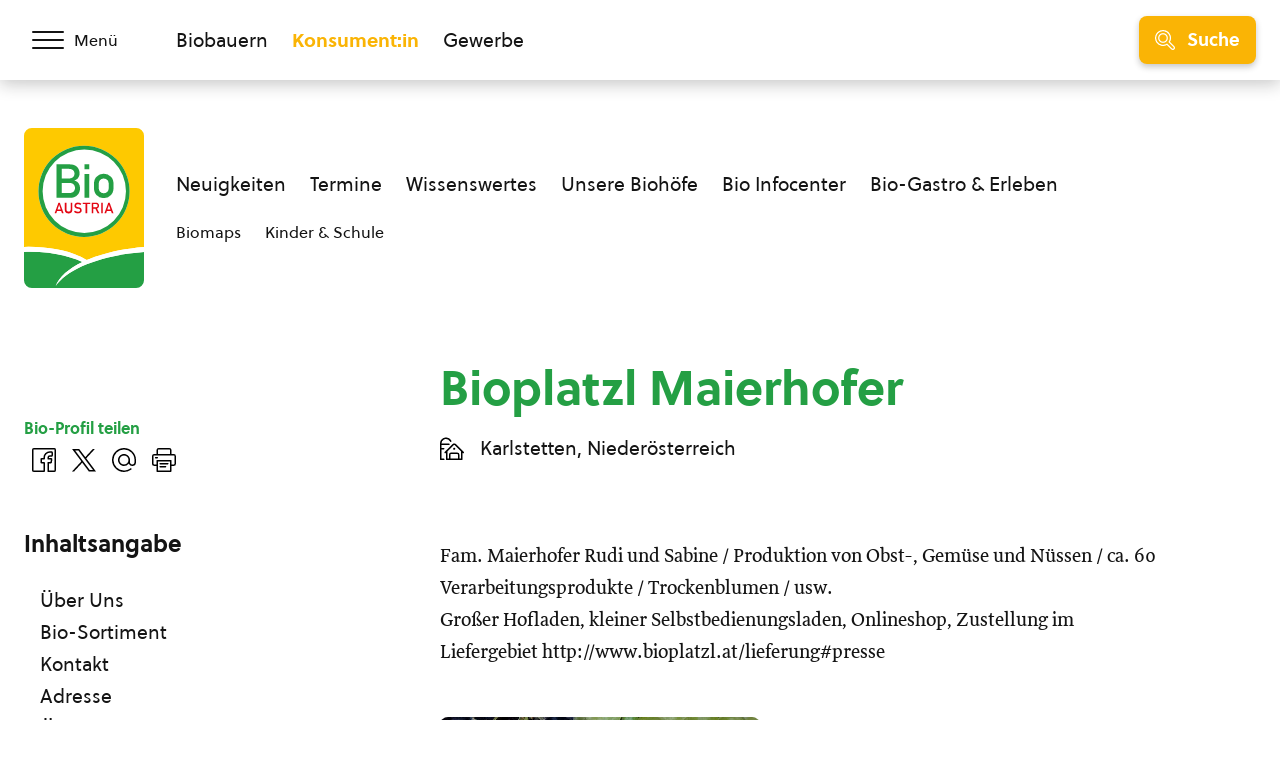

--- FILE ---
content_type: text/html; charset=UTF-8
request_url: https://www.bio-austria.at/biobauer/biohof-maierhofer/
body_size: 29658
content:
<!DOCTYPE html>
<html class="no-js" lang="de-DE">
<head><meta charset="UTF-8"><script>if(navigator.userAgent.match(/MSIE|Internet Explorer/i)||navigator.userAgent.match(/Trident\/7\..*?rv:11/i)){var href=document.location.href;if(!href.match(/[?&]nowprocket/)){if(href.indexOf("?")==-1){if(href.indexOf("#")==-1){document.location.href=href+"?nowprocket=1"}else{document.location.href=href.replace("#","?nowprocket=1#")}}else{if(href.indexOf("#")==-1){document.location.href=href+"&nowprocket=1"}else{document.location.href=href.replace("#","&nowprocket=1#")}}}}</script><script>(()=>{class RocketLazyLoadScripts{constructor(){this.v="1.2.6",this.triggerEvents=["keydown","mousedown","mousemove","touchmove","touchstart","touchend","wheel"],this.userEventHandler=this.t.bind(this),this.touchStartHandler=this.i.bind(this),this.touchMoveHandler=this.o.bind(this),this.touchEndHandler=this.h.bind(this),this.clickHandler=this.u.bind(this),this.interceptedClicks=[],this.interceptedClickListeners=[],this.l(this),window.addEventListener("pageshow",(t=>{this.persisted=t.persisted,this.everythingLoaded&&this.m()})),this.CSPIssue=sessionStorage.getItem("rocketCSPIssue"),document.addEventListener("securitypolicyviolation",(t=>{this.CSPIssue||"script-src-elem"!==t.violatedDirective||"data"!==t.blockedURI||(this.CSPIssue=!0,sessionStorage.setItem("rocketCSPIssue",!0))})),document.addEventListener("DOMContentLoaded",(()=>{this.k()})),this.delayedScripts={normal:[],async:[],defer:[]},this.trash=[],this.allJQueries=[]}p(t){document.hidden?t.t():(this.triggerEvents.forEach((e=>window.addEventListener(e,t.userEventHandler,{passive:!0}))),window.addEventListener("touchstart",t.touchStartHandler,{passive:!0}),window.addEventListener("mousedown",t.touchStartHandler),document.addEventListener("visibilitychange",t.userEventHandler))}_(){this.triggerEvents.forEach((t=>window.removeEventListener(t,this.userEventHandler,{passive:!0}))),document.removeEventListener("visibilitychange",this.userEventHandler)}i(t){"HTML"!==t.target.tagName&&(window.addEventListener("touchend",this.touchEndHandler),window.addEventListener("mouseup",this.touchEndHandler),window.addEventListener("touchmove",this.touchMoveHandler,{passive:!0}),window.addEventListener("mousemove",this.touchMoveHandler),t.target.addEventListener("click",this.clickHandler),this.L(t.target,!0),this.S(t.target,"onclick","rocket-onclick"),this.C())}o(t){window.removeEventListener("touchend",this.touchEndHandler),window.removeEventListener("mouseup",this.touchEndHandler),window.removeEventListener("touchmove",this.touchMoveHandler,{passive:!0}),window.removeEventListener("mousemove",this.touchMoveHandler),t.target.removeEventListener("click",this.clickHandler),this.L(t.target,!1),this.S(t.target,"rocket-onclick","onclick"),this.M()}h(){window.removeEventListener("touchend",this.touchEndHandler),window.removeEventListener("mouseup",this.touchEndHandler),window.removeEventListener("touchmove",this.touchMoveHandler,{passive:!0}),window.removeEventListener("mousemove",this.touchMoveHandler)}u(t){t.target.removeEventListener("click",this.clickHandler),this.L(t.target,!1),this.S(t.target,"rocket-onclick","onclick"),this.interceptedClicks.push(t),t.preventDefault(),t.stopPropagation(),t.stopImmediatePropagation(),this.M()}O(){window.removeEventListener("touchstart",this.touchStartHandler,{passive:!0}),window.removeEventListener("mousedown",this.touchStartHandler),this.interceptedClicks.forEach((t=>{t.target.dispatchEvent(new MouseEvent("click",{view:t.view,bubbles:!0,cancelable:!0}))}))}l(t){EventTarget.prototype.addEventListenerWPRocketBase=EventTarget.prototype.addEventListener,EventTarget.prototype.addEventListener=function(e,i,o){"click"!==e||t.windowLoaded||i===t.clickHandler||t.interceptedClickListeners.push({target:this,func:i,options:o}),(this||window).addEventListenerWPRocketBase(e,i,o)}}L(t,e){this.interceptedClickListeners.forEach((i=>{i.target===t&&(e?t.removeEventListener("click",i.func,i.options):t.addEventListener("click",i.func,i.options))})),t.parentNode!==document.documentElement&&this.L(t.parentNode,e)}D(){return new Promise((t=>{this.P?this.M=t:t()}))}C(){this.P=!0}M(){this.P=!1}S(t,e,i){t.hasAttribute&&t.hasAttribute(e)&&(event.target.setAttribute(i,event.target.getAttribute(e)),event.target.removeAttribute(e))}t(){this._(this),"loading"===document.readyState?document.addEventListener("DOMContentLoaded",this.R.bind(this)):this.R()}k(){let t=[];document.querySelectorAll("script[type=rocketlazyloadscript][data-rocket-src]").forEach((e=>{let i=e.getAttribute("data-rocket-src");if(i&&!i.startsWith("data:")){0===i.indexOf("//")&&(i=location.protocol+i);try{const o=new URL(i).origin;o!==location.origin&&t.push({src:o,crossOrigin:e.crossOrigin||"module"===e.getAttribute("data-rocket-type")})}catch(t){}}})),t=[...new Map(t.map((t=>[JSON.stringify(t),t]))).values()],this.T(t,"preconnect")}async R(){this.lastBreath=Date.now(),this.j(this),this.F(this),this.I(),this.W(),this.q(),await this.A(this.delayedScripts.normal),await this.A(this.delayedScripts.defer),await this.A(this.delayedScripts.async);try{await this.U(),await this.H(this),await this.J()}catch(t){console.error(t)}window.dispatchEvent(new Event("rocket-allScriptsLoaded")),this.everythingLoaded=!0,this.D().then((()=>{this.O()})),this.N()}W(){document.querySelectorAll("script[type=rocketlazyloadscript]").forEach((t=>{t.hasAttribute("data-rocket-src")?t.hasAttribute("async")&&!1!==t.async?this.delayedScripts.async.push(t):t.hasAttribute("defer")&&!1!==t.defer||"module"===t.getAttribute("data-rocket-type")?this.delayedScripts.defer.push(t):this.delayedScripts.normal.push(t):this.delayedScripts.normal.push(t)}))}async B(t){if(await this.G(),!0!==t.noModule||!("noModule"in HTMLScriptElement.prototype))return new Promise((e=>{let i;function o(){(i||t).setAttribute("data-rocket-status","executed"),e()}try{if(navigator.userAgent.indexOf("Firefox/")>0||""===navigator.vendor||this.CSPIssue)i=document.createElement("script"),[...t.attributes].forEach((t=>{let e=t.nodeName;"type"!==e&&("data-rocket-type"===e&&(e="type"),"data-rocket-src"===e&&(e="src"),i.setAttribute(e,t.nodeValue))})),t.text&&(i.text=t.text),i.hasAttribute("src")?(i.addEventListener("load",o),i.addEventListener("error",(function(){i.setAttribute("data-rocket-status","failed-network"),e()})),setTimeout((()=>{i.isConnected||e()}),1)):(i.text=t.text,o()),t.parentNode.replaceChild(i,t);else{const i=t.getAttribute("data-rocket-type"),s=t.getAttribute("data-rocket-src");i?(t.type=i,t.removeAttribute("data-rocket-type")):t.removeAttribute("type"),t.addEventListener("load",o),t.addEventListener("error",(i=>{this.CSPIssue&&i.target.src.startsWith("data:")?(console.log("WPRocket: data-uri blocked by CSP -> fallback"),t.removeAttribute("src"),this.B(t).then(e)):(t.setAttribute("data-rocket-status","failed-network"),e())})),s?(t.removeAttribute("data-rocket-src"),t.src=s):t.src="data:text/javascript;base64,"+window.btoa(unescape(encodeURIComponent(t.text)))}}catch(i){t.setAttribute("data-rocket-status","failed-transform"),e()}}));t.setAttribute("data-rocket-status","skipped")}async A(t){const e=t.shift();return e&&e.isConnected?(await this.B(e),this.A(t)):Promise.resolve()}q(){this.T([...this.delayedScripts.normal,...this.delayedScripts.defer,...this.delayedScripts.async],"preload")}T(t,e){var i=document.createDocumentFragment();t.forEach((t=>{const o=t.getAttribute&&t.getAttribute("data-rocket-src")||t.src;if(o&&!o.startsWith("data:")){const s=document.createElement("link");s.href=o,s.rel=e,"preconnect"!==e&&(s.as="script"),t.getAttribute&&"module"===t.getAttribute("data-rocket-type")&&(s.crossOrigin=!0),t.crossOrigin&&(s.crossOrigin=t.crossOrigin),t.integrity&&(s.integrity=t.integrity),i.appendChild(s),this.trash.push(s)}})),document.head.appendChild(i)}j(t){let e={};function i(i,o){return e[o].eventsToRewrite.indexOf(i)>=0&&!t.everythingLoaded?"rocket-"+i:i}function o(t,o){!function(t){e[t]||(e[t]={originalFunctions:{add:t.addEventListener,remove:t.removeEventListener},eventsToRewrite:[]},t.addEventListener=function(){arguments[0]=i(arguments[0],t),e[t].originalFunctions.add.apply(t,arguments)},t.removeEventListener=function(){arguments[0]=i(arguments[0],t),e[t].originalFunctions.remove.apply(t,arguments)})}(t),e[t].eventsToRewrite.push(o)}function s(e,i){let o=e[i];e[i]=null,Object.defineProperty(e,i,{get:()=>o||function(){},set(s){t.everythingLoaded?o=s:e["rocket"+i]=o=s}})}o(document,"DOMContentLoaded"),o(window,"DOMContentLoaded"),o(window,"load"),o(window,"pageshow"),o(document,"readystatechange"),s(document,"onreadystatechange"),s(window,"onload"),s(window,"onpageshow");try{Object.defineProperty(document,"readyState",{get:()=>t.rocketReadyState,set(e){t.rocketReadyState=e},configurable:!0}),document.readyState="loading"}catch(t){console.log("WPRocket DJE readyState conflict, bypassing")}}F(t){let e;function i(e){return t.everythingLoaded?e:e.split(" ").map((t=>"load"===t||0===t.indexOf("load.")?"rocket-jquery-load":t)).join(" ")}function o(o){function s(t){const e=o.fn[t];o.fn[t]=o.fn.init.prototype[t]=function(){return this[0]===window&&("string"==typeof arguments[0]||arguments[0]instanceof String?arguments[0]=i(arguments[0]):"object"==typeof arguments[0]&&Object.keys(arguments[0]).forEach((t=>{const e=arguments[0][t];delete arguments[0][t],arguments[0][i(t)]=e}))),e.apply(this,arguments),this}}o&&o.fn&&!t.allJQueries.includes(o)&&(o.fn.ready=o.fn.init.prototype.ready=function(e){return t.domReadyFired?e.bind(document)(o):document.addEventListener("rocket-DOMContentLoaded",(()=>e.bind(document)(o))),o([])},s("on"),s("one"),t.allJQueries.push(o)),e=o}o(window.jQuery),Object.defineProperty(window,"jQuery",{get:()=>e,set(t){o(t)}})}async H(t){const e=document.querySelector("script[data-webpack]");e&&(await async function(){return new Promise((t=>{e.addEventListener("load",t),e.addEventListener("error",t)}))}(),await t.K(),await t.H(t))}async U(){this.domReadyFired=!0;try{document.readyState="interactive"}catch(t){}await this.G(),document.dispatchEvent(new Event("rocket-readystatechange")),await this.G(),document.rocketonreadystatechange&&document.rocketonreadystatechange(),await this.G(),document.dispatchEvent(new Event("rocket-DOMContentLoaded")),await this.G(),window.dispatchEvent(new Event("rocket-DOMContentLoaded"))}async J(){try{document.readyState="complete"}catch(t){}await this.G(),document.dispatchEvent(new Event("rocket-readystatechange")),await this.G(),document.rocketonreadystatechange&&document.rocketonreadystatechange(),await this.G(),window.dispatchEvent(new Event("rocket-load")),await this.G(),window.rocketonload&&window.rocketonload(),await this.G(),this.allJQueries.forEach((t=>t(window).trigger("rocket-jquery-load"))),await this.G();const t=new Event("rocket-pageshow");t.persisted=this.persisted,window.dispatchEvent(t),await this.G(),window.rocketonpageshow&&window.rocketonpageshow({persisted:this.persisted}),this.windowLoaded=!0}m(){document.onreadystatechange&&document.onreadystatechange(),window.onload&&window.onload(),window.onpageshow&&window.onpageshow({persisted:this.persisted})}I(){const t=new Map;document.write=document.writeln=function(e){const i=document.currentScript;i||console.error("WPRocket unable to document.write this: "+e);const o=document.createRange(),s=i.parentElement;let n=t.get(i);void 0===n&&(n=i.nextSibling,t.set(i,n));const c=document.createDocumentFragment();o.setStart(c,0),c.appendChild(o.createContextualFragment(e)),s.insertBefore(c,n)}}async G(){Date.now()-this.lastBreath>45&&(await this.K(),this.lastBreath=Date.now())}async K(){return document.hidden?new Promise((t=>setTimeout(t))):new Promise((t=>requestAnimationFrame(t)))}N(){this.trash.forEach((t=>t.remove()))}static run(){const t=new RocketLazyLoadScripts;t.p(t)}}RocketLazyLoadScripts.run()})();</script>
    
    <meta name="viewport" content="width=device-width, initial-scale=1, maximum-scale=1" >
    <link rel="profile" href="https://gmpg.org/xfn/11">
    <meta name='robots' content='index, follow, max-image-preview:large, max-snippet:-1, max-video-preview:-1' />
	<style>img:is([sizes="auto" i], [sizes^="auto," i]) { contain-intrinsic-size: 3000px 1500px }</style>
	<link rel="preload" href="https://cdn.bio-austria.at/app/themes/bioaustria/dist/fonts/Soleil-Regular.woff2" as="font" type="font/woff2" crossorigin>
	<!-- This site is optimized with the Yoast SEO plugin v26.7 - https://yoast.com/wordpress/plugins/seo/ -->
	<title>Bioplatzl Maierhofer - BIO AUSTRIA</title>
	<link rel="canonical" href="https://www.bio-austria.at/biobauer/biohof-maierhofer/" />
	<meta property="og:locale" content="de_DE" />
	<meta property="og:type" content="article" />
	<meta property="og:title" content="Bioplatzl Maierhofer - BIO AUSTRIA" />
	<meta property="og:description" content="Fam. Maierhofer Rudi und Sabine / Produktion von Obst-, Gemüse und Nüssen / ca. 60 Verarbeitungsprodukte / Trockenblumen / usw. Großer Hofladen, kleiner Selbstbedienungsladen, Onlineshop, Zustellung im Liefergebiet http://www.bioplatzl.at/lieferung#presse" />
	<meta property="og:url" content="https://www.bio-austria.at/biobauer/biohof-maierhofer/" />
	<meta property="og:site_name" content="BIO AUSTRIA" />
	<meta property="article:publisher" content="https://www.facebook.com/BioAustria" />
	<meta property="article:modified_time" content="2026-01-14T02:08:32+00:00" />
	<meta name="twitter:card" content="summary_large_image" />
	<meta name="twitter:site" content="@BioAustria" />
	<script type="application/ld+json" class="yoast-schema-graph">{"@context":"https://schema.org","@graph":[{"@type":"WebPage","@id":"https://www.bio-austria.at/biobauer/biohof-maierhofer/","url":"https://www.bio-austria.at/biobauer/biohof-maierhofer/","name":"Bioplatzl Maierhofer - BIO AUSTRIA","isPartOf":{"@id":"https://www.bio-austria.at/#website"},"datePublished":"2022-11-30T15:45:12+00:00","dateModified":"2026-01-14T02:08:32+00:00","breadcrumb":{"@id":"https://www.bio-austria.at/biobauer/biohof-maierhofer/#breadcrumb"},"inLanguage":"de-DE","potentialAction":[{"@type":"ReadAction","target":["https://www.bio-austria.at/biobauer/biohof-maierhofer/"]}]},{"@type":"BreadcrumbList","@id":"https://www.bio-austria.at/biobauer/biohof-maierhofer/#breadcrumb","itemListElement":[{"@type":"ListItem","position":1,"name":"Startseite","item":"https://www.bio-austria.at/"},{"@type":"ListItem","position":2,"name":"Bioplatzl Maierhofer"}]},{"@type":"WebSite","@id":"https://www.bio-austria.at/#website","url":"https://www.bio-austria.at/","name":"BIO AUSTRIA","description":"","publisher":{"@id":"https://www.bio-austria.at/#organization"},"potentialAction":[{"@type":"SearchAction","target":{"@type":"EntryPoint","urlTemplate":"https://www.bio-austria.at/?s={search_term_string}"},"query-input":{"@type":"PropertyValueSpecification","valueRequired":true,"valueName":"search_term_string"}}],"inLanguage":"de-DE"},{"@type":"Organization","@id":"https://www.bio-austria.at/#organization","name":"BIO AUSTRIA","url":"https://www.bio-austria.at/","logo":{"@type":"ImageObject","inLanguage":"de-DE","@id":"https://www.bio-austria.at/#/schema/logo/image/","url":"","contentUrl":"","caption":"BIO AUSTRIA"},"image":{"@id":"https://www.bio-austria.at/#/schema/logo/image/"},"sameAs":["https://www.facebook.com/BioAustria","https://x.com/BioAustria","https://www.instagram.com/bio_austria/","https://www.youtube.com/user/BioAustria"]}]}</script>
	<!-- / Yoast SEO plugin. -->


<link rel='dns-prefetch' href='//www.google.com' />
<link rel='dns-prefetch' href='//cdn.bio-austria.at' />

<link href='https://cdn.bio-austria.at' rel='preconnect' />
<link rel="alternate" type="application/rss+xml" title="BIO AUSTRIA &raquo; Feed" href="https://www.bio-austria.at/feed/" />
<link rel="alternate" type="text/calendar" title="BIO AUSTRIA &raquo; iCal Feed" href="https://www.bio-austria.at/events/?ical=1" />
<link rel="icon" href="https://cdn.bio-austria.at/app/themes/bioaustria/dist/favicon/favicon.ico" sizes="any"><link rel="icon" href="https://cdn.bio-austria.at/app/themes/bioaustria/dist/favicon/icon.svg" type="image/svg+xml"><link rel="apple-touch-icon" href="https://cdn.bio-austria.at/app/themes/bioaustria/dist/favicon/apple-touch-icon.png"><link rel="manifest" href="/app/themes/bioaustria/dist/favicon/manifest.json" crossOrigin="use-credentials"><style id='safe-svg-svg-icon-style-inline-css' type='text/css'>
.safe-svg-cover{text-align:center}.safe-svg-cover .safe-svg-inside{display:inline-block;max-width:100%}.safe-svg-cover svg{fill:currentColor;height:100%;max-height:100%;max-width:100%;width:100%}

</style>
<link data-minify="1" rel='stylesheet' id='eeb-css-frontend-css' href='https://cdn.bio-austria.at/app/cache/min/1/app/plugins/email-encoder-bundle/assets/css/style.css?ver=1768226333' type='text/css' media='all' />
<link rel='stylesheet' id='search-filter-plugin-styles-css' href='https://cdn.bio-austria.at/app/plugins/search-filter-pro/public/assets/css/search-filter.min.css?ver=2.5.21' type='text/css' media='all' />
<link rel='stylesheet' id='wp-members-css' href='https://cdn.bio-austria.at/app/plugins/wp-members/assets/css/forms/generic-no-float.min.css?ver=3.5.5.1' type='text/css' media='all' />
<link data-minify="1" rel='stylesheet' id='borlabs-cookie-css' href='https://cdn.bio-austria.at/app/cache/min/1/app/cache/borlabs-cookie/borlabs-cookie_1_de.css?ver=1765292077' type='text/css' media='all' />
<link data-minify="1" rel='stylesheet' id='woda-main-css' href='https://cdn.bio-austria.at/app/cache/min/1/app/themes/bioaustria/dist/css/main-_k1EzWTc.css?ver=1768228169' type='text/css' media='all' />
<link data-minify="1" rel='stylesheet' id='woda-print-css' href='https://cdn.bio-austria.at/app/cache/min/1/app/themes/bioaustria/dist/css/print-DRNN1xWj.css?ver=1765292077' type='text/css' media='all' />
<meta name="sentry-trace" content="1d2ff625528a4d7d87be99e2c0d55ca2-f3f7c45d7c874dc4-0" />
<meta name="traceparent" content="" />
<meta name="baggage" content="sentry-trace_id=1d2ff625528a4d7d87be99e2c0d55ca2,sentry-sample_rate=0.05,sentry-transaction=%2Fbiobauer%2F%7Bacm_profile%7D,sentry-public_key=0cc6c880c3da5ea6b724ec9a3f3c20e2,sentry-org_id=4508081900224512,sentry-release=1.0.0,sentry-environment=production,sentry-sampled=false,sentry-sample_rand=0.935872" />
<script type="text/javascript" defer data-domain='bio-austria.at' data-api='https://www.bio-austria.at/wp-json/1abc85/v1/b55b/4540de5e' data-cfasync='false' src="//cdn.bio-austria.at/app/uploads/a40bcfc90c/d43684ed.js?ver=1768397403" id="plausible-analytics-js"></script>
<script type="text/javascript" id="plausible-analytics-js-after">
/* <![CDATA[ */
window.plausible = window.plausible || function() { (window.plausible.q = window.plausible.q || []).push(arguments) }
/* ]]> */
</script>
<script type="text/javascript" src="https://cdn.bio-austria.at/wp/wp-includes/js/jquery/jquery.min.js?ver=3.7.1" id="jquery-core-js"></script>
<script type="text/javascript" src="https://cdn.bio-austria.at/wp/wp-includes/js/jquery/jquery-migrate.min.js?ver=3.4.1" id="jquery-migrate-js" data-rocket-defer defer></script>
<script type="rocketlazyloadscript" data-minify="1" data-rocket-type="text/javascript" data-rocket-src="https://cdn.bio-austria.at/app/cache/min/1/app/plugins/email-encoder-bundle/assets/js/custom.js?ver=1768226334" id="eeb-js-frontend-js" data-rocket-defer defer></script>
<script type="text/javascript" id="search-filter-plugin-build-js-extra">
/* <![CDATA[ */
var SF_LDATA = {"ajax_url":"https:\/\/www.bio-austria.at\/wp\/wp-admin\/admin-ajax.php","home_url":"https:\/\/www.bio-austria.at\/","extensions":[]};
/* ]]> */
</script>
<script type="rocketlazyloadscript" data-rocket-type="text/javascript" data-rocket-src="https://cdn.bio-austria.at/app/plugins/search-filter-pro/public/assets/js/search-filter-build.min.js?ver=2.5.21" id="search-filter-plugin-build-js" data-rocket-defer defer></script>
<script type="rocketlazyloadscript" data-rocket-type="text/javascript" data-rocket-src="https://cdn.bio-austria.at/app/plugins/search-filter-pro/public/assets/js/chosen.jquery.min.js?ver=2.5.21" id="search-filter-plugin-chosen-js"></script>
<script type="text/javascript" id="borlabs-cookie-prioritize-js-extra">
/* <![CDATA[ */
var borlabsCookiePrioritized = {"domain":"www.bio-austria.at","path":"\/","version":"1","bots":"","optInJS":{"statistics":{"google-analytics":"[base64]"}}};
/* ]]> */
</script>
<script type="rocketlazyloadscript" data-rocket-type="text/javascript" data-rocket-src="https://cdn.bio-austria.at/app/plugins/borlabs-cookie/assets/javascript/borlabs-cookie-prioritize.min.js?ver=2.3.5" id="borlabs-cookie-prioritize-js" data-rocket-defer defer></script>
<link rel="https://api.w.org/" href="https://www.bio-austria.at/wp-json/" /><link rel="alternate" title="JSON" type="application/json" href="https://www.bio-austria.at/wp-json/wp/v2/acm_profile/149286" /><link rel="EditURI" type="application/rsd+xml" title="RSD" href="https://www.bio-austria.at/wp/xmlrpc.php?rsd" />
<link rel='shortlink' href='https://www.bio-austria.at/?p=149286' />
<link rel="alternate" title="oEmbed (JSON)" type="application/json+oembed" href="https://www.bio-austria.at/wp-json/oembed/1.0/embed?url=https%3A%2F%2Fwww.bio-austria.at%2Fbiobauer%2Fbiohof-maierhofer%2F" />
<link rel="alternate" title="oEmbed (XML)" type="text/xml+oembed" href="https://www.bio-austria.at/wp-json/oembed/1.0/embed?url=https%3A%2F%2Fwww.bio-austria.at%2Fbiobauer%2Fbiohof-maierhofer%2F&#038;format=xml" />
<meta name="tec-api-version" content="v1"><meta name="tec-api-origin" content="https://www.bio-austria.at"><link rel="alternate" href="https://www.bio-austria.at/wp-json/tribe/events/v1/" /><style>@font-face{font-family:'Arsilon';src:url("https://cdn.bio-austria.at/app/themes/bioaustria/dist/fonts/Arsilon.woff2")format("woff2"),url("https://cdn.bio-austria.at/app/themes/bioaustria/dist/fonts/Arsilon.woff")format("woff");font-weight:400;font-display:swap;}
@font-face{font-family:'Sirba';src:url("https://cdn.bio-austria.at/app/themes/bioaustria/dist/fonts/Sirba-Black.woff2")format("woff2"),url("https://cdn.bio-austria.at/app/themes/bioaustria/dist/fonts/Sirba-Black.woff")format("woff");font-weight:900;font-display:swap;}
@font-face{font-family:'Sirba';src:url("https://cdn.bio-austria.at/app/themes/bioaustria/dist/fonts/Sirba-Bold.woff2")format("woff2"),url("https://cdn.bio-austria.at/app/themes/bioaustria/dist/fonts/Sirba-Bold.woff")format("woff");font-weight:700;font-display:swap;}
@font-face{font-family:'Sirba';src:url("https://cdn.bio-austria.at/app/themes/bioaustria/dist/fonts/Sirba-Italic.woff2")format("woff2"),url("https://cdn.bio-austria.at/app/themes/bioaustria/dist/fonts/Sirba-Italic.woff")format("woff");font-weight:400;font-style:italic;font-display:swap;}
@font-face{font-family:'Sirba';src:url("https://cdn.bio-austria.at/app/themes/bioaustria/dist/fonts/Sirba-Regular.woff2")format("woff2"),url("https://cdn.bio-austria.at/app/themes/bioaustria/dist/fonts/Sirba-Regular.woff")format("woff");font-weight:400;font-display:swap;}
@font-face{font-family:'Soleil';src:url("https://cdn.bio-austria.at/app/themes/bioaustria/dist/fonts/Soleil-Bold.woff2")format("woff2"),url("https://cdn.bio-austria.at/app/themes/bioaustria/dist/fonts/Soleil-Bold.woff")format("woff");font-weight:700;font-display:swap;}
@font-face{font-family:'Soleil';src:url("https://cdn.bio-austria.at/app/themes/bioaustria/dist/fonts/Soleil-Extrabold.woff2")format("woff2"),url("https://cdn.bio-austria.at/app/themes/bioaustria/dist/fonts/Soleil-Extrabold.woff")format("woff");font-weight:800;font-display:swap;}
@font-face{font-family:'Soleil';src:url("https://cdn.bio-austria.at/app/themes/bioaustria/dist/fonts/Soleil-Italic.woff2")format("woff2"),url("https://cdn.bio-austria.at/app/themes/bioaustria/dist/fonts/Soleil-Italic.woff")format("woff");font-weight:400;font-style:italic;font-display:swap;}
@font-face{font-family:'Soleil';src:url("https://cdn.bio-austria.at/app/themes/bioaustria/dist/fonts/Soleil-Regular.woff2")format("woff2"),url("https://cdn.bio-austria.at/app/themes/bioaustria/dist/fonts/Soleil-Regular.woff")format("woff");font-weight:400;font-display:swap;}
@font-face{font-family:'lg';src:url("https://cdn.bio-austria.at/app/themes/bioaustria/dist/fonts/lg.woff")format("woff"),url("https://cdn.bio-austria.at/app/themes/bioaustria/dist/fonts/lg.ttf")format("truetype");font-weight:400;font-display:swap;}</style><noscript><style id="rocket-lazyload-nojs-css">.rll-youtube-player, [data-lazy-src]{display:none !important;}</style></noscript></head>
<body class="acm_profile-template-default single single-acm_profile postid-149286 wp-embed-responsive tribe-no-js domain-konsument">
    <div id="root">
                        <header class="header">
            <div id="header-main" class="header__top">
                <div class="header__container header__container--top container">
                    <div class="header__left">
                        <div class="header__menu-toggle">
                            <button id="main-menu-toggle" class="menu-toggle menu-toggle--menu" aria-label="Menü öffnen/schließen">
                                <span class="menu-toggle__hamburger">
                                    <span></span>
                                </span>
                                    <span class="menu-toggle__label">
                                    <span>Menü</span>
                                    <span>Schließen</span>
                                </span>
                            </button>
                        </div>
                    </div>
                    <div class="header__mid">
                        <div class="header__split">
                                    <ul  class="nav-menu">
            <li class="">
                <a
                    href="https://www.bio-austria.at/bio-bauern/"
                    aria-label="Zum Biobauern Bereich wechseln"
                >Biobauern</a>
            </li>
            <li class="current-menu-item">
                <a
                    href="https://www.bio-austria.at/bio-konsument/"
                    aria-label="Zum Konsument:innen Bereich wechseln"
                >Konsument:in</a>
            </li>
            <li class="">
                <a
                    href="https://www.bio-austria.at/bio-partner/"
                    aria-label="Zum Bereich für Gewerbe wechseln"
                >Gewerbe</a>
            </li>
        </ul>
                                                            </div>
                    </div>
                    <div class="header__right">
                        <div class="header__search-toggle">
                            <button id="search-toggle" class="menu-toggle menu-toggle--search button button--yellow button--icon button--md">
                                        <i  class="icon button__icon"><svg version="1.1" id="Layer_1" xmlns="http://www.w3.org/2000/svg" x="0" y="0" viewBox="0 0 24 24" xml:space="preserve"><path d="M9.608 15.522a5.92 5.92 0 01-5.914-5.914 5.92 5.92 0 015.914-5.914 5.92 5.92 0 015.914 5.914 5.92 5.92 0 01-5.914 5.914zm0-10.328c-2.434 0-4.414 1.98-4.414 4.414s1.98 4.414 4.414 4.414 4.414-1.98 4.414-4.414-1.98-4.414-4.414-4.414z"/><path d="M21.411 24.006c-.694 0-1.345-.27-1.835-.76l-5.264-5.264a9.553 9.553 0 01-6.706 1.022 9.537 9.537 0 01-6.058-4.165C-1.336 10.396-.068 4.436 4.374 1.552A9.551 9.551 0 019.589.006a9.581 9.581 0 018.07 4.372 9.666 9.666 0 01.319 9.933l5.267 5.265c.49.49.76 1.142.76 1.835 0 .694-.271 1.345-.76 1.835s-1.141.76-1.834.76zm-6.986-7.721c.2 0 .389.078.531.22l5.68 5.68c.207.207.482.321.775.321a1.093 1.093 0 00.774-1.87l-5.648-5.646a.751.751 0 01-.134-.972 8.113 8.113 0 00-.001-8.824A8.049 8.049 0 0011.29 1.68a8.062 8.062 0 00-6.1 1.13C3.378 3.987 2.131 5.803 1.68 7.923s-.051 4.286 1.126 6.099a8.049 8.049 0 005.112 3.514 8.059 8.059 0 006.1-1.13.743.743 0 01.407-.121z"/></svg></i>
                                        <span class="menu-toggle__label">Suche</span>
                            </button>
                        </div>
                                                <span class="header__slogan"><span>Bio,</span>
<span>regional, </span>
<span>sicher.</span></span>                                <a  class="logo header__logo header__logo--top" href="https://www.bio-austria.at/bio-konsument/">
                        <img
                src="https://cdn.bio-austria.at/app/themes/bioaustria/dist/images/bio-austria-logo.svg"
                alt="Bio Austria Logo"
                width="60"
                height="80">
                </a>
                            </div>
                </div>
            </div>
            <div class="header__bottom">
                <div class="header__container header__container--bottom container">
                    <div class="header__left">
                                <a  class="logo header__logo header__logo--bottom" href="https://www.bio-austria.at/bio-konsument/">
                        <img
                src="https://cdn.bio-austria.at/app/themes/bioaustria/dist/images/bio-austria-logo.svg"
                alt="Bio Austria Logo"
                width="120"
                height="160">
                </a>
                            </div>
                    <div class="header__mid">
                        <div class="header__nav-wrap">
                            <ul id="menu-konsument-navigation" class="nav-menu nav-menu--primary"><li id="menu-item-87579" class="menu-item menu-item-type-post_type menu-item-object-page menu-item-87579"><a href="https://www.bio-austria.at/bio-konsument/neuigkeiten/">Neuigkeiten</a></li>
<li id="menu-item-87580" class="menu-item menu-item-type-post_type menu-item-object-page menu-item-87580"><a href="https://www.bio-austria.at/bio-konsument/termine/">Termine</a></li>
<li id="menu-item-87581" class="menu-item menu-item-type-post_type menu-item-object-page menu-item-87581"><a href="https://www.bio-austria.at/bio-konsument/was-ist-bio/">Wissenswertes</a></li>
<li id="menu-item-96676" class="menu-item menu-item-type-post_type menu-item-object-page menu-item-96676"><a href="https://www.bio-austria.at/bio-konsument/unsere-biobaeuerinnen-und-bauern/">Unsere Biohöfe</a></li>
<li id="menu-item-87583" class="menu-item menu-item-type-post_type menu-item-object-page menu-item-87583"><a href="https://www.bio-austria.at/bio-konsument/bio-infocenter/">Bio Infocenter</a></li>
<li id="menu-item-98165" class="menu-item menu-item-type-post_type menu-item-object-page menu-item-98165"><a href="https://www.bio-austria.at/bio-konsument/bio-erleben/" title="#">Bio-Gastro &#038; Erleben</a></li>
</ul><ul id="menu-konsument-navigation-2" class="nav-menu nav-menu--secondary"><li id="menu-item-99418" class="menu-item menu-item-type-custom menu-item-object-custom menu-item-99418"><a href="https://www.bio-austria.at/biomap/">Biomaps</a></li>
<li id="menu-item-138835" class="menu-item menu-item-type-custom menu-item-object-custom menu-item-138835"><a href="https://www.bio-austria.at/bio-konsument/bio-infocenter/schule/">Kinder &#038; Schule</a></li>
</ul>                        </div>
                    </div>
                    <div class="header__right"></div>
                </div>
            </div>
        </header>
                        <div id="search-bar" class="search-bar">
            <div class="search-bar__container">
                <div class="search-bar__form">
                            <div  class="search-form">
            <form role="search" method="get" class="search-form__form" action="https://www.bio-austria.at/suche/">
                <label>
                    <span class="screen-reader-text">Suche</span>
                    <input type="search" class="search-field" placeholder="Neuigkeiten, Termine, &nbsp;…" value="" name="_sf_s">
                            <i  class="icon"><svg version="1.1" id="Layer_1" xmlns="http://www.w3.org/2000/svg" x="0" y="0" viewBox="0 0 24 24" xml:space="preserve"><path d="M9.608 15.522a5.92 5.92 0 01-5.914-5.914 5.92 5.92 0 015.914-5.914 5.92 5.92 0 015.914 5.914 5.92 5.92 0 01-5.914 5.914zm0-10.328c-2.434 0-4.414 1.98-4.414 4.414s1.98 4.414 4.414 4.414 4.414-1.98 4.414-4.414-1.98-4.414-4.414-4.414z"/><path d="M21.411 24.006c-.694 0-1.345-.27-1.835-.76l-5.264-5.264a9.553 9.553 0 01-6.706 1.022 9.537 9.537 0 01-6.058-4.165C-1.336 10.396-.068 4.436 4.374 1.552A9.551 9.551 0 019.589.006a9.581 9.581 0 018.07 4.372 9.666 9.666 0 01.319 9.933l5.267 5.265c.49.49.76 1.142.76 1.835 0 .694-.271 1.345-.76 1.835s-1.141.76-1.834.76zm-6.986-7.721c.2 0 .389.078.531.22l5.68 5.68c.207.207.482.321.775.321a1.093 1.093 0 00.774-1.87l-5.648-5.646a.751.751 0 01-.134-.972 8.113 8.113 0 00-.001-8.824A8.049 8.049 0 0011.29 1.68a8.062 8.062 0 00-6.1 1.13C3.378 3.987 2.131 5.803 1.68 7.923s-.051 4.286 1.126 6.099a8.049 8.049 0 005.112 3.514 8.059 8.059 0 006.1-1.13.743.743 0 01.407-.121z"/></svg></i>
                        </label>
                <did style="display:none;">
                    <input type="hidden" value="konsument" name="d">
                </did>
                <input type="submit" class="search-submit" value="Finden">
            </form>
        </div>
                            <button class="search-bar__close" data-se-toggle>        <i  class="icon"><svg xmlns="http://www.w3.org/2000/svg" viewBox="0 0 24 24"><path d="M14.3 12.179a.25.25 0 010-.354l9.263-9.262A1.5 1.5 0 0021.439.442L12.177 9.7a.25.25 0 01-.354 0L2.561.442A1.5 1.5 0 00.439 2.563L9.7 11.825a.25.25 0 010 .354L.439 21.442a1.5 1.5 0 002.122 2.121l9.262-9.263a.25.25 0 01.354 0l9.262 9.263a1.5 1.5 0 002.122-2.121z"/></svg></i>
        </button>
                </div>
            </div>
        </div>
                        <div id="mobile-menu" class="mobile-menu">
            <div class="mobile-menu__domain-menu">
                        <ul  class="nav-menu nav-menu--nowrap">
            <li class="">
                <a
                    href="https://www.bio-austria.at/bio-bauern/"
                    aria-label="Zum Biobauern Bereich wechseln"
                >Biobauern</a>
            </li>
            <li class="current-menu-item">
                <a
                    href="https://www.bio-austria.at/bio-konsument/"
                    aria-label="Zum Konsument:innen Bereich wechseln"
                >Konsument:in</a>
            </li>
            <li class="">
                <a
                    href="https://www.bio-austria.at/bio-partner/"
                    aria-label="Zum Bereich für Gewerbe wechseln"
                >Gewerbe</a>
            </li>
        </ul>
                    </div>
            <div class="mobile-menu__scroll-container">
                <div class="mobile-menu__top">
                            <a  class="logo mobile-menu__logo" href="https://www.bio-austria.at/bio-konsument/">
                        <img
                src="https://cdn.bio-austria.at/app/themes/bioaustria/dist/images/bio-austria-logo.svg"
                alt="Bio Austria Logo"
                width="120"
                height="160">
                </a>
                            <div class="mobile-menu__search">
                                <div  class="search-form">
            <form role="search" method="get" class="search-form__form" action="https://www.bio-austria.at/suche/">
                <label>
                    <span class="screen-reader-text">Suche</span>
                    <input type="search" class="search-field" placeholder="Neuigkeiten, Termine, &nbsp;…" value="" name="_sf_s">
                            <i  class="icon"><svg version="1.1" id="Layer_1" xmlns="http://www.w3.org/2000/svg" x="0" y="0" viewBox="0 0 24 24" xml:space="preserve"><path d="M9.608 15.522a5.92 5.92 0 01-5.914-5.914 5.92 5.92 0 015.914-5.914 5.92 5.92 0 015.914 5.914 5.92 5.92 0 01-5.914 5.914zm0-10.328c-2.434 0-4.414 1.98-4.414 4.414s1.98 4.414 4.414 4.414 4.414-1.98 4.414-4.414-1.98-4.414-4.414-4.414z"/><path d="M21.411 24.006c-.694 0-1.345-.27-1.835-.76l-5.264-5.264a9.553 9.553 0 01-6.706 1.022 9.537 9.537 0 01-6.058-4.165C-1.336 10.396-.068 4.436 4.374 1.552A9.551 9.551 0 019.589.006a9.581 9.581 0 018.07 4.372 9.666 9.666 0 01.319 9.933l5.267 5.265c.49.49.76 1.142.76 1.835 0 .694-.271 1.345-.76 1.835s-1.141.76-1.834.76zm-6.986-7.721c.2 0 .389.078.531.22l5.68 5.68c.207.207.482.321.775.321a1.093 1.093 0 00.774-1.87l-5.648-5.646a.751.751 0 01-.134-.972 8.113 8.113 0 00-.001-8.824A8.049 8.049 0 0011.29 1.68a8.062 8.062 0 00-6.1 1.13C3.378 3.987 2.131 5.803 1.68 7.923s-.051 4.286 1.126 6.099a8.049 8.049 0 005.112 3.514 8.059 8.059 0 006.1-1.13.743.743 0 01.407-.121z"/></svg></i>
                        </label>
                <did style="display:none;">
                    <input type="hidden" value="konsument" name="d">
                </did>
                <input type="submit" class="search-submit" value="Finden">
            </form>
        </div>
                            </div>
                    <div></div>
                </div>
                <div class="mobile-menu__menu-wrap">
                    <div class="mobile-menu__menu">
                                                <ul id="menu-konsument-hauptmenue" class="nav-menu nav-menu--main"><li id="menu-item-87164" class="menu-item menu-item-type-custom menu-item-object-custom menu-item-has-children menu-item-87164"><a href="#">Aktuelles</a>
<ul class="sub-menu">
	<li id="menu-item-96270" class="menu-item menu-item-type-post_type menu-item-object-page menu-item-96270"><a href="https://www.bio-austria.at/bio-konsument/neuigkeiten/">Neuigkeiten</a></li>
	<li id="menu-item-96271" class="menu-item menu-item-type-post_type menu-item-object-page menu-item-96271"><a href="https://www.bio-austria.at/bio-konsument/termine/">Termine</a></li>
	<li id="menu-item-543621" class="menu-item menu-item-type-custom menu-item-object-custom menu-item-543621"><a href="https://www.bio-austria.at/jobboerse/">Jobbörse</a></li>
</ul>
</li>
<li id="menu-item-96276" class="menu-item menu-item-type-post_type menu-item-object-page menu-item-has-children menu-item-96276"><a href="https://www.bio-austria.at/bio-konsument/was-ist-bio/">Wissenswertes zu Bio</a>
<ul class="sub-menu">
	<li id="menu-item-96279" class="menu-item menu-item-type-post_type menu-item-object-page menu-item-96279"><a href="https://www.bio-austria.at/bio-konsument/was-ist-bio/was-bedeutet-bio/">Was ist Bio?</a></li>
	<li id="menu-item-87175" class="menu-item menu-item-type-post_type menu-item-object-page menu-item-87175"><a href="https://www.bio-austria.at/bio-konsument/was-ist-bio/bio-einfach-verstehen/">Bio einfach verstehen?</a></li>
	<li id="menu-item-96281" class="menu-item menu-item-type-post_type menu-item-object-page menu-item-96281"><a href="https://www.bio-austria.at/bio-konsument/was-ist-bio/wir-schauen-aufs-ganze/">Wir schauen aufs Ganze</a></li>
	<li id="menu-item-87195" class="menu-item menu-item-type-post_type menu-item-object-page menu-item-87195"><a href="https://www.bio-austria.at/bio-konsument/was-ist-bio/faq/">FAQ</a></li>
</ul>
</li>
<li id="menu-item-96316" class="menu-item menu-item-type-post_type menu-item-object-page menu-item-has-children menu-item-96316"><a href="https://www.bio-austria.at/bio-konsument/unsere-biobaeuerinnen-und-bauern/">Unsere Biobäuerinnen und -bauern</a>
<ul class="sub-menu">
	<li id="menu-item-96326" class="menu-item menu-item-type-post_type menu-item-object-page menu-item-96326"><a href="https://www.bio-austria.at/bio-konsument/unsere-biobaeuerinnen-und-bauern/auszeichnungen/">Auszeichnungen</a></li>
	<li id="menu-item-87200" class="menu-item menu-item-type-post_type menu-item-object-page menu-item-87200"><a href="https://www.bio-austria.at/bio-konsument/unsere-biobaeuerinnen-und-bauern/schaubauernhoefe/">Schau zum Biobauernhof</a></li>
	<li id="menu-item-87201" class="menu-item menu-item-type-post_type menu-item-object-page menu-item-87201"><a href="https://www.bio-austria.at/bio-konsument/unsere-biobaeuerinnen-und-bauern/info-bio-baeuerinnen/">Info Bio-Bäuerinnen</a></li>
	<li id="menu-item-87185" class="menu-item menu-item-type-custom menu-item-object-custom menu-item-87185"><a href="https://www.bio-austria.at/bio-konsument/bauernprofile/">Unsere <span class="small-caps">BIO AUSTRIA</span> Betriebe</a></li>
</ul>
</li>
<li id="menu-item-87184" class="menu-item menu-item-type-post_type menu-item-object-page menu-item-has-children menu-item-87184"><a href="https://www.bio-austria.at/bio-konsument/bio-infocenter/">Bio-Infocenter</a>
<ul class="sub-menu">
	<li id="menu-item-87197" class="menu-item menu-item-type-post_type menu-item-object-page menu-item-87197"><a href="https://www.bio-austria.at/bio-konsument/downloadcenter/">Downloadcenter</a></li>
	<li id="menu-item-87203" class="menu-item menu-item-type-post_type menu-item-object-page menu-item-87203"><a href="https://www.bio-austria.at/bio-konsument/biolife/">BioLife</a></li>
	<li id="menu-item-96368" class="menu-item menu-item-type-custom menu-item-object-custom menu-item-96368"><a href="https://www.bio-austria.at/bio-konsument/bio-infocenter/#biolife-einkaufsfuehrer-broschueren">Einkaufsführer, Broschüren</a></li>
	<li id="menu-item-87177" class="menu-item menu-item-type-custom menu-item-object-custom menu-item-87177"><a href="https://www.bio-austria.at/biomap/">Biomaps</a></li>
	<li id="menu-item-98668" class="menu-item menu-item-type-custom menu-item-object-custom menu-item-98668"><a href="https://www.bio-austria.at/bio-konsument/bio-infocenter/#bio-produkte-produktkarten-lebensmittel-der-woche">Bio-Produkte</a></li>
	<li id="menu-item-98669" class="menu-item menu-item-type-custom menu-item-object-custom menu-item-98669"><a href="https://www.bio-austria.at/bio-konsument/bio-infocenter/#bio-rezepte-rezept-einsenden">Bio-Rezepte</a></li>
	<li id="menu-item-96370" class="menu-item menu-item-type-custom menu-item-object-custom menu-item-96370"><a href="https://www.bio-austria.at/bio-konsument/downloadcenter/?_sft_k_downloadtyp=filme">Filme</a></li>
	<li id="menu-item-148174" class="menu-item menu-item-type-custom menu-item-object-custom menu-item-148174"><a href="https://www.bio-austria.at/bio-konsument/was-ist-bio/bio-einfach-verstehen/#bio-austria-podcast-lets-talk-about-bio">Podcast Let´s talk about Bio</a></li>
	<li id="menu-item-139343" class="menu-item menu-item-type-post_type menu-item-object-page menu-item-139343"><a href="https://www.bio-austria.at/bio-konsument/bio-infocenter/schule/">Bio für Kinder und Schulen</a></li>
</ul>
</li>
<li id="menu-item-98164" class="menu-item menu-item-type-post_type menu-item-object-page menu-item-has-children menu-item-98164"><a href="https://www.bio-austria.at/bio-konsument/bio-erleben/" title="#">Bio-Gastro &#038; Erleben</a>
<ul class="sub-menu">
	<li id="menu-item-151946" class="menu-item menu-item-type-custom menu-item-object-custom menu-item-151946"><a href="https://www.bio-austria.at/bio-konsument/bio-erleben/#bio-gastronomie">Bio-Gastronomie</a></li>
	<li id="menu-item-151945" class="menu-item menu-item-type-custom menu-item-object-custom menu-item-151945"><a href="https://www.bio-austria.at/bio-konsument/bio-erleben/#bio-urlaub">Bio-Urlaub</a></li>
	<li id="menu-item-151942" class="menu-item menu-item-type-custom menu-item-object-custom menu-item-151942"><a href="https://www.bio-austria.at/bio-konsument/bio-erleben/#bio-freizeit">Bio-Freizeit</a></li>
	<li id="menu-item-134777" class="menu-item menu-item-type-custom menu-item-object-custom menu-item-134777"><a href="https://www.bio-austria.at/bio-konsument/bio-erleben/#urlaub-am-biobauernhof">Urlaub am Biobauernhof</a></li>
</ul>
</li>
<li id="menu-item-87233" class="menu-item menu-item-type-custom menu-item-object-custom menu-item-has-children menu-item-87233"><a href="https://www.bio-austria.at/bio-austria/"><span class="small-caps">BIO AUSTRIA</span></a>
<ul class="sub-menu">
	<li id="menu-item-99624" class="menu-item menu-item-type-post_type menu-item-object-page menu-item-99624"><a href="https://www.bio-austria.at/links-fuer-konsumenten/">Linksammlung für Konsumenten</a></li>
	<li id="menu-item-87262" class="neu menu-item menu-item-type-post_type menu-item-object-page menu-item-87262"><a href="https://www.bio-austria.at/fotogalerie-konsumenten/">Fotogalerie</a></li>
	<li id="menu-item-87204" class="menu-item menu-item-type-post_type menu-item-object-page menu-item-87204"><a href="https://www.bio-austria.at/bio-konsument/kontakt/">Kontakt</a></li>
	<li id="menu-item-87264" class="menu-item menu-item-type-post_type menu-item-object-page menu-item-87264"><a href="https://www.bio-austria.at/newsletter/">Newsletter Anmeldung</a></li>
</ul>
</li>
</ul>                    </div>
                </div>
            </div>
        </div>
        <main id="site-content" role="main">
    <script type="application/ld+json">{
    "@context": "https://schema.org",
    "@type": "LocalBusiness",
    "name": "Bioplatzl Maierhofer",
    "description": "Fam. Maierhofer Rudi und Sabine / Produktion von Obst-, Gemüse und Nüssen / ca. 60 Verarbeitungsprodukte / Trockenblumen / usw. Großer Hofladen, kleiner Selbstbedienungsladen, Onlineshop, Zustel...",
    "url": "https://www.bio-austria.at/biobauer/biohof-maierhofer/",
    "address": {
        "@type": "PostalAddress",
        "streetAddress": "Obermamau 14",
        "postalCode": "3121",
        "addressLocality": "Karlstetten",
        "addressRegion": "Niederösterreich",
        "addressCountry": "AT"
    },
    "telephone": "+43 2742 337 885",
    "email": "office@BioPlatzl.at",
    "sameAs": [
        "http://www.bioplatzl.at"
    ],
    "additionalType": [
        "https://schema.org/Store",
        "https://schema.org/FoodEstablishment"
    ],
    "knowsAbout": "Organic Agriculture"
}</script>        <div class="container container--sidebar-content">
            <article id="cs-ueber-uns" class="block-content content content--offset article toc-container">
                        <header  class="single-header content__header single-header--acm_profile single-header--no-image">
            <div class="single-header__content">
                <h1 class="single-header__title">Bioplatzl Maierhofer</h1>
                <span class="single-header__sub">        <ul  class="inline-list inline-list--gap-lg">
            <li>        <div  class="icon-text icon-text--lg">
            <i class="icon-text__icon"><svg version="1.1" id="Regular" xmlns="http://www.w3.org/2000/svg" x="0" y="0" viewBox="0 0 24 24" xml:space="preserve"><path d="M.749 24.003a.75.75 0 01-.75-.75V7.503a6.04 6.04 0 013.367-5.387 5.932 5.932 0 012.625-.609 6.045 6.045 0 015.401 3.366.75.75 0 01-1.347.658 4.536 4.536 0 00-4.052-2.524c-.686 0-1.348.154-1.968.456a4.531 4.531 0 00-2.526 4.04h7.5a.75.75 0 010 1.5h-7.5v3h2.25a.75.75 0 010 1.5h-2.25v9h2.25a.75.75 0 010 1.5h-3z"/><path d="M6.749 24.003a.75.75 0 01-.75-.75v-6.439l-.22.22a.744.744 0 01-1.06 0 .752.752 0 010-1.061l7.939-7.939c.424-.425.99-.659 1.591-.659s1.166.234 1.591.658l7.94 7.94a.752.752 0 01-.53 1.281.743.743 0 01-.53-.22l-.22-.22v6.439a.75.75 0 01-.75.75H6.749zm14.25-1.5v-7.189l-6.219-6.22c-.142-.141-.33-.219-.531-.219s-.389.078-.531.219l-6.219 6.219v7.189h1.5v-3.75a2.252 2.252 0 012.25-2.25h6a2.252 2.252 0 012.25 2.25v3.75h1.5zm-3 0v-3.75a.75.75 0 00-.75-.75h-6a.75.75 0 00-.75.75v3.75h7.5z"/><path d="M14.249 13.878a.796.796 0 01-.13-.011 1.126 1.126 0 01-.983-.983.698.698 0 010-.26c.06-.513.47-.923.983-.983a.717.717 0 01.262 0c.513.06.922.47.982.983a.698.698 0 010 .26c-.061.513-.47.923-.983.983a.798.798 0 01-.131.011z"/></svg></i>
            <span class="icon-text__text">Karlstetten, Niederösterreich</span>        </div>
        </li>        </ul>
        </span>            </div>
                        <div class="farmer-header"><p>Fam. Maierhofer Rudi und Sabine / Produktion von Obst-, Gemüse und Nüssen / ca. 60 Verarbeitungsprodukte / Trockenblumen / usw. <br />
Großer Hofladen, kleiner Selbstbedienungsladen, Onlineshop, Zustellung im Liefergebiet http://www.bioplatzl.at/lieferung#presse</p>
<div class="farmer-header__profile-pic"><img src="https://cdn.bio-austria.at/app/uploads/acm-media/7B071E81-37E9-4DBB-B0B4-2BEEE964E688-thumbnail.jpeg" alt="" width="640" height="600"></div><figcaption class="farmer-header__copyright">© © Dieter-Schuetz / pixelio.de</figcaption></div>        </header>
        <section class="content__section content__section--farmer-products" id="cs-sortiment">
            <h2>Bio-Sortiment</h2>
                    <ul class="product-list inline-list inline-list--divider inline-list--lg inline-list--green inline-list--float">
            <li>Äpfel</li><li>Dörrobst</li><li>Edelbrände</li><li>Essig</li><li>Fruchtsäfte</li><li>Gärmost</li><li>Gemüse</li><li>Geschenkartikel</li><li>Kernobst</li><li>Nüsse</li><li>Obst</li><li>Verarbeitetes Obst</li>        </ul>
                <dl class="product-list product-list--details hidden-force">
                            <dt>Äpfel</dt>
                <dd>
                    <ul class="inline-list inline-list--divider inline-list--green">
                        <li>Äpfel <span>(versch. Sorten)</span></li>                    </ul>
                </dd>
                            <dt>Dörrobst</dt>
                <dd>
                    <ul class="inline-list inline-list--divider inline-list--green">
                        <li>Dörrobst <span>(Apfelchips, Apfelringe, Apfelchips mit Schokolade, Gemüsechips)</span></li>                    </ul>
                </dd>
                            <dt>Edelbrände</dt>
                <dd>
                    <ul class="inline-list inline-list--divider inline-list--green">
                        <li>Edelbrand</li>                    </ul>
                </dd>
                            <dt>Essig</dt>
                <dd>
                    <ul class="inline-list inline-list--divider inline-list--green">
                        <li>Essig <span>(Apfelessig)</span></li>                    </ul>
                </dd>
                            <dt>Fruchtsäfte</dt>
                <dd>
                    <ul class="inline-list inline-list--divider inline-list--green">
                        <li>Fruchtsäfte <span>(Apfelsaft, Birnensaft, Apfelmischsäfte, Birnennektar, Marillennektar, Pfirsichnektar)</span></li>                    </ul>
                </dd>
                            <dt>Gärmost</dt>
                <dd>
                    <ul class="inline-list inline-list--divider inline-list--green">
                        <li>Gärmost <span>(Apfelwein, Apfelmost, Apfelcider)</span></li>                    </ul>
                </dd>
                            <dt>Gemüse</dt>
                <dd>
                    <ul class="inline-list inline-list--divider inline-list--green">
                        <li>Gemüse <span>(Eingelegter Knoblauch, Essiggurkerl, Rote-Rüben-Salat)</span></li>                    </ul>
                </dd>
                            <dt>Geschenkartikel</dt>
                <dd>
                    <ul class="inline-list inline-list--divider inline-list--green">
                        <li>Geschenkartikel <span>(Geschenkkörbe, -kisterl und -taschen, usw.)</span></li>                    </ul>
                </dd>
                            <dt>Kernobst</dt>
                <dd>
                    <ul class="inline-list inline-list--divider inline-list--green">
                        <li>Birnen <span>(versch. Sorten)</span></li>                    </ul>
                </dd>
                            <dt>Nüsse</dt>
                <dd>
                    <ul class="inline-list inline-list--divider inline-list--green">
                        <li>Nüsse <span>(Haselnüsse, Walnüsse)</span></li>                    </ul>
                </dd>
                            <dt>Obst</dt>
                <dd>
                    <ul class="inline-list inline-list--divider inline-list--green">
                        <li>Obst <span>(versch. Sorten)</span></li>                    </ul>
                </dd>
                            <dt>Verarbeitetes Obst</dt>
                <dd>
                    <ul class="inline-list inline-list--divider inline-list--green">
                        <li>Verarbeitetes Obst <span>(Apfelmus, Fruchtaufstriche, Chutneys)</span></li>                    </ul>
                </dd>
                    </dl>
                    <div>
                <button  id="toggle-product-details-on" class="button button--icon button--sm" target="_blank" data-toggle-content=".product-list, [data-toggle-content-product-details]" data-toggle-content-product-details="" rel="nofollow noopener nofollow">            <i class="button__icon"><svg version="1.1" id="Layer_1" xmlns="http://www.w3.org/2000/svg" x="0" y="0" viewBox="0 0 24 24" xml:space="preserve"><path d="M7.5 5.25a.75.75 0 010-1.5h2.25a.75.75 0 010 1.5H7.5zM8.25 9a.75.75 0 010-1.5h6a.75.75 0 010 1.5h-6zm0 3.75a.75.75 0 010-1.5h6a.75.75 0 010 1.5h-6zm0 3.75a.75.75 0 010-1.5h6a.75.75 0 010 1.5h-6zm0 3.75a.75.75 0 010-1.5h3a.75.75 0 010 1.5h-3z"/><path d="M1.5 24a.75.75 0 01-.287-1.442c1.388-.578 2.537-1.264 2.537-3.808v-15A3.754 3.754 0 017.5 0H21a2.252 2.252 0 012.25 2.25V6.5c0 .965-.785 1.75-1.75 1.75h-2.75v10.5A5.256 5.256 0 0113.5 24h-12zm12-1.5a3.754 3.754 0 003.75-3.75V2.25c0-.259.044-.511.129-.75H7.5a2.252 2.252 0 00-2.25 2.25v15c0 1.604-.402 2.841-1.224 3.75H13.5zm8-15.75a.25.25 0 00.25-.25V2.25A.75.75 0 0021 1.5h-1.5a.75.75 0 00-.75.75v4.5h2.75z"/></svg></i>
            <span class="button__text">Details anzeigen</span>
        </button><button  class="button button--icon button--sm hidden-force" target="_blank" data-toggle-content=".product-list, [data-toggle-content-product-details]" data-toggle-content-product-details="" rel="nofollow noopener nofollow">            <i class="button__icon"><svg version="1.1" id="Layer_1" xmlns="http://www.w3.org/2000/svg" x="0" y="0" viewBox="0 0 24 24" xml:space="preserve"><path d="M7.5 5.25a.75.75 0 010-1.5h2.25a.75.75 0 010 1.5H7.5zM8.25 9a.75.75 0 010-1.5h6a.75.75 0 010 1.5h-6zm0 3.75a.75.75 0 010-1.5h6a.75.75 0 010 1.5h-6zm0 3.75a.75.75 0 010-1.5h6a.75.75 0 010 1.5h-6zm0 3.75a.75.75 0 010-1.5h3a.75.75 0 010 1.5h-3z"/><path d="M1.5 24a.75.75 0 01-.287-1.442c1.388-.578 2.537-1.264 2.537-3.808v-15A3.754 3.754 0 017.5 0H21a2.252 2.252 0 012.25 2.25V6.5c0 .965-.785 1.75-1.75 1.75h-2.75v10.5A5.256 5.256 0 0113.5 24h-12zm12-1.5a3.754 3.754 0 003.75-3.75V2.25c0-.259.044-.511.129-.75H7.5a2.252 2.252 0 00-2.25 2.25v15c0 1.604-.402 2.841-1.224 3.75H13.5zm8-15.75a.25.25 0 00.25-.25V2.25A.75.75 0 0021 1.5h-1.5a.75.75 0 00-.75.75v4.5h2.75z"/></svg></i>
            <span class="button__text">Einfache Liste anzeigen</span>
        </button>            </div>
                    </section>
                <section class="content__section content__section--contact" id="cs-kontakt">
            <h2>Kontakt</h2>
                    <ul  class="icon-text-list">
                    <li class="icon-text icon-text--lg">
            <i class="icon-text__icon"><svg version="1.1" id="Layer_1" xmlns="http://www.w3.org/2000/svg" x="0" y="0" viewBox="0 0 24 24" xml:space="preserve"><path d="M18 9.02a2.252 2.252 0 01-2.25-2.25.75.75 0 00-.75-.75H9a.75.75 0 00-.75.75c0 1.24-1.009 2.25-2.25 2.25H2.25A2.253 2.253 0 010 6.77v-.89A5.217 5.217 0 014.111.753a41.444 41.444 0 017.884-.76 41.443 41.443 0 017.893.762A5.219 5.219 0 0124 5.88v.89a2.252 2.252 0 01-2.25 2.25H18zm-3-4.5a2.252 2.252 0 012.25 2.25c0 .414.336.75.75.75h3.75a.75.75 0 00.75-.75v-.89a3.73 3.73 0 00-2.894-3.651l-.035-.006a39.983 39.983 0 00-7.577-.73c-2.522 0-5.068.245-7.567.729l-.035.005A3.732 3.732 0 001.5 5.88v.89c0 .414.336.75.75.75H6a.75.75 0 00.75-.75A2.252 2.252 0 019 4.52h6z"/><path d="M5.653 24.02a3.726 3.726 0 01-2.96-1.447 3.726 3.726 0 01-.761-2.767l.093-.744c.48-3.84 3.266-7.083 6.975-8.157V9.02a.75.75 0 011.5 0v1.576c.402-.05.804-.076 1.199-.076h.605c.394 0 .795.025 1.195.075V9.02a.75.75 0 011.501 0v1.883c3.71 1.073 6.498 4.315 6.979 8.155l.093.744a3.753 3.753 0 01-3.718 4.217l-12.701.001zm6.046-12a8.263 8.263 0 00-8.186 7.227l-.093.744a2.237 2.237 0 00.457 1.66 2.235 2.235 0 001.776.868h12.7a2.253 2.253 0 002.231-2.532l-.093-.745a8.263 8.263 0 00-8.186-7.224h-.606z"/><path d="M12 21.02c-2.068 0-3.75-1.682-3.75-3.75s1.682-3.75 3.75-3.75 3.75 1.682 3.75 3.75-1.682 3.75-3.75 3.75zm0-6c-1.241 0-2.25 1.009-2.25 2.25s1.009 2.25 2.25 2.25 2.25-1.009 2.25-2.25-1.009-2.25-2.25-2.25z"/></svg></i><span id="eeb-686973-785681"></span><script type="rocketlazyloadscript" data-rocket-type="text/javascript">(function() {var ml="7BhtED2eA-Fc_84xCraf%osi0n3l5",mi="DJ@BD6H2A7CDJ5D6637KDJ8D61>J60>6JJ0==LD66D6H;KBFFDJ5D66;KBFFDJ5D66G;EI937?3<<37?3D66D66DJ4D61>JD6H60>6D6HJJ0D6H==LDJ@D6:BDJ4",o="";for(var j=0,l=mi.length;j<l;j++) {o+=ml.charAt(mi.charCodeAt(j)-48);}document.getElementById("eeb-686973-785681").innerHTML = decodeURIComponent(o);}());</script><noscript>*protected email*</noscript>        </li>
                <li class="icon-text icon-text--lg">
            <i class="icon-text__icon"><svg version="1.1" id="Layer_1" xmlns="http://www.w3.org/2000/svg" x="0" y="0" viewBox="0 0 24 24" xml:space="preserve"><path d="M8.251 24a3.754 3.754 0 01-3.75-3.75V3.75A3.754 3.754 0 018.251 0h7.5a3.754 3.754 0 013.75 3.75v16.5a3.754 3.754 0 01-3.75 3.75h-7.5zm-2.25-3.75a2.252 2.252 0 002.25 2.25h7.5a2.252 2.252 0 002.25-2.25v-.75h-12v.75zm12-2.25V3.75a2.252 2.252 0 00-2.25-2.25h-7.5a2.252 2.252 0 00-2.25 2.25V18h12z"/></svg></i><span id="eeb-788276-735087"></span><script type="rocketlazyloadscript" data-rocket-type="text/javascript">(function() {var ml="ChBD7f624iFc_-to03xa1Ee%Asnlr",mi="GA0CG7@1LF5GA3G77>FKGAHG728A668D@4466DG77G7@;KCIIGA3G77;KCIIGA3G779;?J=>FB><<>FB>G77G77GAEG728AG7@668G7@D@4G7@46G7@6DGA0G7:CGAE",o="";for(var j=0,l=mi.length;j<l;j++) {o+=ml.charAt(mi.charCodeAt(j)-48);}document.getElementById("eeb-788276-735087").innerHTML = decodeURIComponent(o);}());</script><noscript>*protected email*</noscript>        </li>
                <li class="icon-text icon-text--lg">
            <i class="icon-text__icon"><svg version="1.1" id="Layer_1" xmlns="http://www.w3.org/2000/svg" x="0" y="0" viewBox="0 0 24 24" xml:space="preserve"><path d="M12 23.999a11.92 11.92 0 01-8.484-3.514 11.92 11.92 0 01-3.515-8.484c0-3.205 1.248-6.218 3.514-8.485C5.782 1.25 8.795.001 12 .001s6.218 1.248 8.485 3.514A11.92 11.92 0 0124 12v2.25A3.754 3.754 0 0120.25 18a3.77 3.77 0 01-3.48-2.365A6.009 6.009 0 0112 18c-3.308 0-6-2.692-6-6s2.692-6 6-6 6 2.692 6 6v2.25c0 1.241 1.009 2.25 2.25 2.25s2.25-1.009 2.25-2.25V12c0-2.804-1.092-5.441-3.075-7.424A10.433 10.433 0 0012 1.501a10.431 10.431 0 00-7.424 3.075A10.431 10.431 0 001.501 12a10.43 10.43 0 003.075 7.424 10.428 10.428 0 007.423 3.074c2.257 0 4.494-.746 6.299-2.1a.749.749 0 11.9 1.199A12.049 12.049 0 0112 23.999zM12 7.5c-2.481 0-4.5 2.019-4.5 4.5s2.019 4.5 4.5 4.5 4.5-2.019 4.5-4.5-2.019-4.5-4.5-4.5z"/></svg></i><span id="eeb-109104-112554"></span><script type="rocketlazyloadscript" data-rocket-type="text/javascript">document.getElementById("eeb-109104-112554").innerHTML = eval(decodeURIComponent("%27%3c%61%20%68%72%65%66%3d%22%6d%61%69%6c%74%6f%3a%6f%66%66%69%63%65%40%42%69%6f%50%6c%61%74%7a%6c%2e%61%74%22%20%63%6c%61%73%73%3d%22%6d%61%69%6c%74%6f%2d%6c%69%6e%6b%22%3e%6f%66%66%69%63%65%40%42%69%6f%50%6c%61%74%7a%6c%2e%61%74%3c%2f%61%3e%27"))</script><noscript><a href="javascript:;" data-enc-email="bssvpr[at]OvbCyngmy.ng" class="mailto-link" data-wpel-link="ignore"><span id="eeb-431819-386348"></span><script type="text/javascript">document.getElementById("eeb-431819-386348").innerHTML = eval(decodeURIComponent("%27%6f%66%66%69%63%65%40%42%69%6f%50%6c%61%74%7a%6c%2e%61%74%27"))</script><noscript>*protected email*</noscript></a></noscript>        </li>
                <li class="icon-text icon-text--lg">
            <i class="icon-text__icon"><svg version="1.1" id="Layer_1" xmlns="http://www.w3.org/2000/svg" x="0" y="0" viewBox="0 0 24 24" xml:space="preserve"><path d="M12 24c-.039 0-.077-.003-.116-.006l-.043-.003a11.88 11.88 0 01-7.045-2.395 11.947 11.947 0 01-2.157-2.097H.75A.749.749 0 11.75 18h22.5a.75.75 0 010 1.5h-1.888a11.952 11.952 0 01-9.151 4.488l-.032.003c-.06.005-.119.009-.179.009zm-3.095-4.5c.824 1.825 1.924 2.932 3 2.993l.228-.002c1.052-.071 2.144-1.178 2.962-2.991h-6.19zm-4.253 0c.328.321.677.621 1.045.896.879.66 1.839 1.17 2.865 1.523-.482-.663-.911-1.472-1.281-2.419H4.652zm12.067 0c-.368.944-.795 1.75-1.276 2.413a10.343 10.343 0 003.902-2.413h-2.626zM.75 6a.75.75 0 010-1.5h1.887A11.955 11.955 0 0111.819.01l.034-.003C11.901.004 11.95 0 12 0c.041 0 .081.003.121.006l.045.003c2.55.029 4.989.857 7.037 2.394A11.987 11.987 0 0121.361 4.5h1.889a.75.75 0 010 1.5H.75zm18.598-1.5a10.38 10.38 0 00-3.909-2.419c.482.663.911 1.472 1.281 2.419h2.628zm-4.253 0c-.824-1.827-1.926-2.934-3.003-2.993l-.222.002c-1.052.07-2.145 1.176-2.964 2.991h6.189zm-7.814 0c.369-.944.796-1.751 1.277-2.413A10.347 10.347 0 004.655 4.5h2.626zM2.953 16.499a.75.75 0 01-.688-.602l-.575-2.876a9.747 9.747 0 01-.19-1.912V8.25a.75.75 0 011.5 0v2.859c0 .542.054 1.086.16 1.618l.021.106.607-1.82a.75.75 0 011.424 0l.607 1.82.021-.106c.106-.532.16-1.076.16-1.618V8.25a.75.75 0 011.5 0v2.859a9.67 9.67 0 01-.19 1.912l-.575 2.875A.752.752 0 016 16.5a.748.748 0 01-.711-.513L4.5 13.622l-.789 2.366A.748.748 0 013 16.5l-.047-.001zm7.5 0a.75.75 0 01-.688-.602l-.575-2.876A9.754 9.754 0 019 11.109V8.25a.75.75 0 011.5 0v2.859c0 .542.054 1.086.16 1.618l.021.106.607-1.82a.75.75 0 011.423 0l.607 1.82.021-.106a8.137 8.137 0 00.16-1.618V8.25a.75.75 0 011.501 0v2.859c0 .641-.063 1.285-.19 1.913l-.575 2.875a.75.75 0 01-.689.602l-.047.001a.748.748 0 01-.711-.513L12 13.622l-.789 2.366a.749.749 0 01-.711.512l-.047-.001zM21 16.5a.748.748 0 01-.711-.513l-.789-2.365-.789 2.366A.749.749 0 0118 16.5l-.044-.001a.75.75 0 01-.69-.602l-.575-2.876a9.8 9.8 0 01-.19-1.912V8.25a.75.75 0 011.499 0v2.859c0 .542.054 1.087.16 1.618l.021.106.607-1.82a.748.748 0 011.422 0l.607 1.82.021-.106A8.14 8.14 0 0021 11.109V8.25a.75.75 0 011.5 0v2.859c0 .641-.063 1.285-.19 1.913l-.575 2.875a.75.75 0 01-.689.602L21 16.5z"/></svg></i><a href="http://www.bioplatzl.at" class="icon-text__text" target="_blank" rel="noopener noreferrer nofollow">www.bioplatzl.at</a>        </li>
                </ul>
                </section>
        <section class="content__section content__section--address" id="cs-adresse">
            <h2>Adresse</h2>
                    <div  class="icon-text icon-text--lg">
            <i class="icon-text__icon"><svg version="1.1" id="Regular" xmlns="http://www.w3.org/2000/svg" x="0" y="0" viewBox="0 0 24 24" xml:space="preserve"><path d="M.749 24.003a.75.75 0 01-.75-.75V7.503a6.04 6.04 0 013.367-5.387 5.932 5.932 0 012.625-.609 6.045 6.045 0 015.401 3.366.75.75 0 01-1.347.658 4.536 4.536 0 00-4.052-2.524c-.686 0-1.348.154-1.968.456a4.531 4.531 0 00-2.526 4.04h7.5a.75.75 0 010 1.5h-7.5v3h2.25a.75.75 0 010 1.5h-2.25v9h2.25a.75.75 0 010 1.5h-3z"/><path d="M6.749 24.003a.75.75 0 01-.75-.75v-6.439l-.22.22a.744.744 0 01-1.06 0 .752.752 0 010-1.061l7.939-7.939c.424-.425.99-.659 1.591-.659s1.166.234 1.591.658l7.94 7.94a.752.752 0 01-.53 1.281.743.743 0 01-.53-.22l-.22-.22v6.439a.75.75 0 01-.75.75H6.749zm14.25-1.5v-7.189l-6.219-6.22c-.142-.141-.33-.219-.531-.219s-.389.078-.531.219l-6.219 6.219v7.189h1.5v-3.75a2.252 2.252 0 012.25-2.25h6a2.252 2.252 0 012.25 2.25v3.75h1.5zm-3 0v-3.75a.75.75 0 00-.75-.75h-6a.75.75 0 00-.75.75v3.75h7.5z"/><path d="M14.249 13.878a.796.796 0 01-.13-.011 1.126 1.126 0 01-.983-.983.698.698 0 010-.26c.06-.513.47-.923.983-.983a.717.717 0 01.262 0c.513.06.922.47.982.983a.698.698 0 010 .26c-.061.513-.47.923-.983.983a.798.798 0 01-.131.011z"/></svg></i>
            <span class="icon-text__text">        <address  class="address">
                            <span class="address__name">Bioplatzl Maierhofer</span>
                        <span class="address__address">Obermamau 14<br>3121 Karlstetten<br>Niederösterreich</span>
        </address>
        </span>        </div>
                            <div  class="buttons buttons--address">
            <a  class="button button--icon button--sm" href="https://maps.google.com/maps/search/?api=1&amp;query=Bioplatzl+Maierhofer+Obermamau+14+3121+Karlstetten" target="_blank" rel="nofollow noopener nofollow">            <i class="button__icon"><svg version="1.1" id="Layer_1" xmlns="http://www.w3.org/2000/svg" x="0" y="0" viewBox="0 0 24 24" xml:space="preserve"><path d="M12.25 24a.747.747 0 01-.731-.583c-.28-1.222-1.216-4.618-2.18-5.648a64.968 64.968 0 00-.831-.866C6.395 14.726 4 12.258 4 8.25 4 3.701 7.701 0 12.25 0s8.25 3.701 8.25 8.25c0 4.002-2.39 6.467-4.499 8.641-.291.301-.569.586-.835.871-.968 1.035-1.906 4.433-2.186 5.655a.745.745 0 01-.73.583zm0-22.5A6.758 6.758 0 005.5 8.25c0 3.4 2.076 5.539 4.084 7.608.296.305.579.596.85.886.723.773 1.348 2.293 1.816 3.729.469-1.437 1.096-2.96 1.82-3.735.272-.292.556-.584.844-.882C16.928 13.781 19 11.644 19 8.25a6.758 6.758 0 00-6.75-6.75z"/><path d="M12.25 12c-2.068 0-3.75-1.682-3.75-3.75s1.682-3.75 3.75-3.75S16 6.182 16 8.25 14.318 12 12.25 12zm0-6C11.009 6 10 7.009 10 8.25s1.009 2.25 2.25 2.25 2.25-1.009 2.25-2.25S13.491 6 12.25 6z"/></svg></i>
            <span class="button__text">Auf Google Maps anzeigen</span>
        </a><a  class="button button--icon button--sm" href="https://maps.google.com/maps/dir/?api=1&amp;destination=Bioplatzl+Maierhofer+Obermamau+14+3121+Karlstetten&amp;travelmode=driving" target="_blank" rel="nofollow noopener nofollow">            <i class="button__icon"><svg version="1.1" id="Layer_1" xmlns="http://www.w3.org/2000/svg" x="0" y="0" viewBox="0 0 24 24" xml:space="preserve"><path d="M5.25 6.375a.717.717 0 01-.131-.012 1.125 1.125 0 01-.982-.982.717.717 0 010-.262c.06-.513.47-.922.982-.982a.717.717 0 01.262 0c.513.06.922.47.982.982a.717.717 0 010 .262c-.06.513-.47.922-.982.982a.717.717 0 01-.131.012z"/><path d="M5.248 13.426a1.486 1.486 0 01-1.18-.576C2.212 10.478 0 7.233 0 5.25 0 2.355 2.355 0 5.25 0s5.25 2.355 5.25 5.25c0 1.98-2.212 5.226-4.068 7.6a1.49 1.49 0 01-1.184.576zM5.25 1.5A3.754 3.754 0 001.5 5.25c0 1.161 1.437 3.719 3.75 6.676C7.563 8.967 9 6.409 9 5.25A3.754 3.754 0 005.25 1.5zm13.5 15.45c-.62 0-1.125-.505-1.125-1.125 0-.573.427-1.048.995-1.115a.796.796 0 01.261 0c.513.06.923.47.983.983a.808.808 0 010 .262c-.06.509-.466.918-.974.982a.745.745 0 01-.14.013z"/><path d="M18.748 24a1.483 1.483 0 01-1.179-.576c-1.856-2.375-4.068-5.62-4.068-7.6 0-2.895 2.355-5.25 5.25-5.25S24 12.929 24 15.824c0 1.979-2.212 5.225-4.068 7.6a1.493 1.493 0 01-1.184.576zm.002-11.926a3.754 3.754 0 00-3.75 3.75c0 1.159 1.437 3.717 3.75 6.676 2.313-2.959 3.75-5.517 3.75-6.676a3.754 3.754 0 00-3.75-3.75zM5.25 19.5a.75.75 0 01-.75-.75v-3a.75.75 0 011.5 0v3a.75.75 0 01-.75.75zm1.5 4.5a2.252 2.252 0 01-2.25-2.25.75.75 0 011.5 0c0 .413.336.75.75.75h1.5a.75.75 0 010 1.5h-1.5zm4.5 0a.75.75 0 010-1.5h1.5a.75.75 0 010 1.5h-1.5z"/></svg></i>
            <span class="button__text">Route planen</span>
        </a>        </div>
                </section>
                <section class="content__section content__section--farmer-hours" id="cs-oeffnuntszeiten">
            <h2>Öffnungszeiten</h2>
                    <div  class="icon-text icon-text--lg">
            <i class="icon-text__icon"><svg version="1.1" id="Regular" xmlns="http://www.w3.org/2000/svg" x="0" y="0" viewBox="0 0 24 24" xml:space="preserve"><path d="M.749 24.003a.75.75 0 01-.75-.75V7.503a6.04 6.04 0 013.367-5.387 5.932 5.932 0 012.625-.609 6.045 6.045 0 015.401 3.366.75.75 0 01-1.347.658 4.536 4.536 0 00-4.052-2.524c-.686 0-1.348.154-1.968.456a4.531 4.531 0 00-2.526 4.04h7.5a.75.75 0 010 1.5h-7.5v3h2.25a.75.75 0 010 1.5h-2.25v9h2.25a.75.75 0 010 1.5h-3z"/><path d="M6.749 24.003a.75.75 0 01-.75-.75v-6.439l-.22.22a.744.744 0 01-1.06 0 .752.752 0 010-1.061l7.939-7.939c.424-.425.99-.659 1.591-.659s1.166.234 1.591.658l7.94 7.94a.752.752 0 01-.53 1.281.743.743 0 01-.53-.22l-.22-.22v6.439a.75.75 0 01-.75.75H6.749zm14.25-1.5v-7.189l-6.219-6.22c-.142-.141-.33-.219-.531-.219s-.389.078-.531.219l-6.219 6.219v7.189h1.5v-3.75a2.252 2.252 0 012.25-2.25h6a2.252 2.252 0 012.25 2.25v3.75h1.5zm-3 0v-3.75a.75.75 0 00-.75-.75h-6a.75.75 0 00-.75.75v3.75h7.5z"/><path d="M14.249 13.878a.796.796 0 01-.13-.011 1.126 1.126 0 01-.983-.983.698.698 0 010-.26c.06-.513.47-.923.983-.983a.717.717 0 01.262 0c.513.06.922.47.982.983a.698.698 0 010 .26c-.061.513-.47.923-.983.983a.798.798 0 01-.131.011z"/></svg></i>
            <span class="icon-text__text">        <h3>Ab-Hof-Verkauf</h3>
        <ul class="special-list special-list--days">
                            <li class="special-list__item">
                    <span class="special-list__label special-list__label--white">Mo</span>
                    <span class="special-list__content">
                        <span>-</span>                    </span>
                </li>
                            <li class="special-list__item">
                    <span class="special-list__label special-list__label--white">Di</span>
                    <span class="special-list__content">
                        <span>-</span>                    </span>
                </li>
                            <li class="special-list__item">
                    <span class="special-list__label special-list__label--white">Mi</span>
                    <span class="special-list__content">
                        <span>-</span>                    </span>
                </li>
                            <li class="special-list__item">
                    <span class="special-list__label special-list__label--white">Do</span>
                    <span class="special-list__content">
                        <span>-</span>                    </span>
                </li>
                            <li class="special-list__item">
                    <span class="special-list__label special-list__label--white">Fr</span>
                    <span class="special-list__content">
                        <span>-</span>                    </span>
                </li>
                            <li class="special-list__item">
                    <span class="special-list__label special-list__label--white">Sa</span>
                    <span class="special-list__content">
                        <span>-</span>                    </span>
                </li>
                            <li class="special-list__item">
                    <span class="special-list__label special-list__label--white">So</span>
                    <span class="special-list__content">
                        <span>-</span>                    </span>
                </li>
                            <li class="special-list__item">
                    <span class="special-list__label">*</span>
                    <span class="special-list__content">
                        <span>Altes BioPlatzl – unser kompakter Selbstbedienungsshop <br> Mo – So von 5:00 bis 22:00 Uhr</span>                    </span>
                </li>
                    </ul>
        </span>        </div>
                <div  class="icon-text icon-text--lg">
            <i class="icon-text__icon"><svg version="1.1" id="Layer_1" xmlns="http://www.w3.org/2000/svg" x="0" y="0" viewBox="0 0 24 24" xml:space="preserve"><path d="M3.75 24a2.252 2.252 0 01-2.25-2.25v-9a.75.75 0 011.5 0v9c0 .414.336.75.75.75H12v-6c0-2.068 1.682-3.75 3.75-3.75s3.75 1.682 3.75 3.75v6h.75a.75.75 0 00.75-.75v-9a.75.75 0 011.5 0v9A2.252 2.252 0 0120.25 24H3.75zM18 22.5v-6c0-1.241-1.009-2.25-2.25-2.25s-2.25 1.009-2.25 2.25v6H18zm3-12a3.02 3.02 0 01-2.25-1.018c-.565.638-1.387 1.018-2.25 1.018s-1.685-.38-2.25-1.018c-.565.638-1.387 1.018-2.25 1.018s-1.685-.38-2.25-1.018C9.185 10.12 8.363 10.5 7.5 10.5s-1.685-.38-2.25-1.018A3.02 3.02 0 013 10.5c-1.654 0-3-1.346-3-3 0-.054.006-.108.018-.162l1.369-6.164A1.493 1.493 0 012.852 0h18.295a1.51 1.51 0 011.465 1.175l1.37 6.162A.727.727 0 0124 7.5c0 1.654-1.346 3-3 3zm-2.25-3.75a.75.75 0 01.75.75c0 .827.673 1.5 1.5 1.5.796 0 1.459-.636 1.498-1.426L21.148 1.5H2.852l-1.35 6.074C1.541 8.364 2.204 9 3 9c.827 0 1.5-.673 1.5-1.5a.75.75 0 011.5 0C6 8.327 6.673 9 7.5 9S9 8.327 9 7.5a.75.75 0 011.5 0c0 .827.673 1.5 1.5 1.5s1.5-.673 1.5-1.5a.75.75 0 011.5 0c0 .827.673 1.5 1.5 1.5S18 8.327 18 7.5a.75.75 0 01.75-.75z"/><path d="M6 21c-.827 0-1.5-.673-1.5-1.5v-3c0-.827.673-1.5 1.5-1.5h3c.827 0 1.5.673 1.5 1.5v3c0 .827-.673 1.5-1.5 1.5H6zm0-1.5h3v-3H6v3z"/><circle cx="16.125" cy="18.375" r="1.125"/></svg></i>
            <span class="icon-text__text">        <h3>Hofladen</h3>
        <ul class="special-list special-list--days">
                            <li class="special-list__item">
                    <span class="special-list__label">Mo</span>
                    <span class="special-list__content">
                        <span>von 7:30 bis 18:30 Uhr</span>                    </span>
                </li>
                            <li class="special-list__item">
                    <span class="special-list__label">Di</span>
                    <span class="special-list__content">
                        <span>von 7:30 bis 18:30 Uhr</span>                    </span>
                </li>
                            <li class="special-list__item">
                    <span class="special-list__label">Mi</span>
                    <span class="special-list__content">
                        <span>von 7:30 bis 18:30 Uhr</span>                    </span>
                </li>
                            <li class="special-list__item">
                    <span class="special-list__label">Do</span>
                    <span class="special-list__content">
                        <span>von 7:30 bis 18:30 Uhr</span>                    </span>
                </li>
                            <li class="special-list__item">
                    <span class="special-list__label">Fr</span>
                    <span class="special-list__content">
                        <span>von 7:30 bis 18:30 Uhr</span>                    </span>
                </li>
                            <li class="special-list__item">
                    <span class="special-list__label">Sa</span>
                    <span class="special-list__content">
                        <span>von 7:30 bis 15:30 Uhr</span>                    </span>
                </li>
                            <li class="special-list__item">
                    <span class="special-list__label special-list__label--white">So</span>
                    <span class="special-list__content">
                        <span>-</span>                    </span>
                </li>
                            <li class="special-list__item">
                    <span class="special-list__label">*</span>
                    <span class="special-list__content">
                        <span>BioPlatzl – unser neuer großer Bio-Markt: Zusätzlich zu unserem Sortiment, gibt es von anderen Bauern und Kleinproduzenten: <br>Getreide und Mehle, Müsli, Porridge, Eier, Brot und Gebäck, Mehlspeisen, Schokolade, Kekse, Eis, <br> Milchprodukte und Käse, Fleisch- und Wurstprodukte (Schwein, Rind, Huhn, Pute), Fisch, Eis, Suppen- und Fertiggerichte in Gläsern, Knödel, Wein, Spirituosen, Bier, Wein, Gewürze, Öle, <br>Kräuter, Tee´s, Kaffee, Honig, Kunsthandwerk, Reinigungsprodukte, Kosmetikprodukte, usw...</span>                    </span>
                </li>
                    </ul>
        </span>        </div>
                </section>
                    </article>
                    <aside id="sidebar"  class="sidebar">
            <div class="sidebar__inner">
                <div class="sidebar__section">
                            <div  class="share">
            <h3 class="share__heading">Bio-Profil teilen</h3>
            <div class="share__list">
                <button aria-label="Auf Facebook teilen" data-sharer="facebook" data-url="https://www.bio-austria.at/biobauer/biohof-maierhofer/"><svg id="Outline_Version" data-name="Outline Version" xmlns="http://www.w3.org/2000/svg" viewBox="0 0 24 24"><path d="M1.75 24h10.4a.75.75 0 00.75-.75v-8.5a.75.75 0 00-.75-.75H9.9v-2.5h2.25a.75.75 0 00.75-.75V9.69a4.94 4.94 0 014.94-4.94h1.56v2.5h-1.56a2.44 2.44 0 00-2.44 2.44v1.06a.75.75 0 00.75.75h2.65l-.31 2.5h-2.34a.75.75 0 00-.75.75v8.5a.75.75 0 00.75.75h6.1A1.75 1.75 0 0024 22.25V1.75A1.75 1.75 0 0022.25 0H1.75A1.75 1.75 0 000 1.75v20.5A1.75 1.75 0 001.75 24zM1.5 1.75a.25.25 0 01.25-.25h20.5a.25.25 0 01.25.25v20.5a.25.25 0 01-.25.25H16.9v-7h1.81a1.25 1.25 0 001.24-1.09l.38-3A1.25 1.25 0 0019.08 10H16.9v-.31a.94.94 0 01.94-.94h1.81A1.25 1.25 0 0020.9 7.5v-3a1.25 1.25 0 00-1.25-1.25h-1.81a6.44 6.44 0 00-6.44 6.44V10H9.65a1.25 1.25 0 00-1.25 1.25v3a1.25 1.25 0 001.25 1.25h1.75v7H1.75a.25.25 0 01-.25-.25z"/></svg></button>
                <button aria-label="Auf Twitter teilen" data-sharer="twitter" data-url="https://www.bio-austria.at/biobauer/biohof-maierhofer/"><svg viewBox="0 0 24 24" xmlns="http://www.w3.org/2000/svg"><path d="M.059 1l9.266 12.39L0 23.463h2.099l8.163-8.82 6.596 8.82H24l-9.787-13.087L22.892 1h-2.099l-7.518 8.122L7.2 1H.06zm3.086 1.546h3.28l14.488 19.371h-3.28L3.145 2.546z"/></svg></button>
                <button aria-label="Über E-Mail teilen" data-sharer="email" data-url="https://www.bio-austria.at/biobauer/biohof-maierhofer/"><svg version="1.1" id="Layer_1" xmlns="http://www.w3.org/2000/svg" x="0" y="0" viewBox="0 0 24 24" xml:space="preserve"><path d="M12 23.999a11.92 11.92 0 01-8.484-3.514 11.92 11.92 0 01-3.515-8.484c0-3.205 1.248-6.218 3.514-8.485C5.782 1.25 8.795.001 12 .001s6.218 1.248 8.485 3.514A11.92 11.92 0 0124 12v2.25A3.754 3.754 0 0120.25 18a3.77 3.77 0 01-3.48-2.365A6.009 6.009 0 0112 18c-3.308 0-6-2.692-6-6s2.692-6 6-6 6 2.692 6 6v2.25c0 1.241 1.009 2.25 2.25 2.25s2.25-1.009 2.25-2.25V12c0-2.804-1.092-5.441-3.075-7.424A10.433 10.433 0 0012 1.501a10.431 10.431 0 00-7.424 3.075A10.431 10.431 0 001.501 12a10.43 10.43 0 003.075 7.424 10.428 10.428 0 007.423 3.074c2.257 0 4.494-.746 6.299-2.1a.749.749 0 11.9 1.199A12.049 12.049 0 0112 23.999zM12 7.5c-2.481 0-4.5 2.019-4.5 4.5s2.019 4.5 4.5 4.5 4.5-2.019 4.5-4.5-2.019-4.5-4.5-4.5z"/></svg></button>
                <button aria-label="Drucken" onclick="window.print()" ><svg version="1.1" id="Layer_1" xmlns="http://www.w3.org/2000/svg" x="0" y="0" viewBox="0 0 24 24" xml:space="preserve"><path d="M5.25 23.999a.75.75 0 01-.75-.75v-5.25H2.25A2.252 2.252 0 010 15.749v-7.5a2.252 2.252 0 012.25-2.25H4.5v-3.75a2.252 2.252 0 012.25-2.25h10.5a2.252 2.252 0 012.25 2.25v3.75h2.25A2.252 2.252 0 0124 8.249v7.5a2.252 2.252 0 01-2.25 2.25H19.5v5.25a.75.75 0 01-.75.75H5.25zm12.75-1.5v-9H6v9h12zm3.75-6a.75.75 0 00.75-.75v-7.5a.75.75 0 00-.75-.75H2.25a.75.75 0 00-.75.75v7.5c0 .414.336.75.75.75H4.5v-3.75a.75.75 0 01.75-.75h13.5a.75.75 0 01.75.75v3.75h2.25zM18 5.999v-3.75a.75.75 0 00-.75-.75H6.75a.75.75 0 00-.75.75v3.75h12z"/><path d="M3.75 10.499a.75.75 0 010-1.5h1.5a.75.75 0 010 1.5h-1.5zm4.5 6a.75.75 0 010-1.5h7.5a.75.75 0 010 1.5h-7.5zm0 3a.75.75 0 010-1.5h5.25a.75.75 0 010 1.5H8.25z"/></svg></button>
                            </div>
        </div>
                </div>
                                        <h3 class="sidebar__heading">Inhaltsangabe</h3>
        <div class="sidebar__section sidebar__section--inset">
                    <nav class="toc">
                    <ul class="toc__list toc__list--l1">
                        <li class="toc__item toc__item--l1">
                <a href="#cs-ueber-uns" class="toc__link">Über Uns</a>            </li>
                        <li class="toc__item toc__item--l1">
                <a href="#cs-sortiment" class="toc__link">Bio-Sortiment</a>            </li>
                        <li class="toc__item toc__item--l1">
                <a href="#cs-kontakt" class="toc__link">Kontakt</a>            </li>
                        <li class="toc__item toc__item--l1">
                <a href="#cs-adresse" class="toc__link">Adresse</a>            </li>
                        <li class="toc__item toc__item--l1">
                <a href="#cs-oeffnuntszeiten" class="toc__link">Öffnungszeiten</a>            </li>
                    </ul>
                </nav>
                </div>
                    </div>
        </aside>
        <button  id="sidebar-toggle" class="button button--icon button--sm button button--primary button--sm button--sidebar-toggle">            <i class="button__icon"><svg version="1.1" id="Layer_1" xmlns="http://www.w3.org/2000/svg" x="0" y="0" viewBox="0 0 24 24" xml:space="preserve"><path d="M8.25 4.498a.75.75 0 010-1.5h15a.75.75 0 010 1.5h-15zm0 9a.75.75 0 010-1.5h15a.75.75 0 010 1.5h-15zm0 9a.75.75 0 010-1.5h15a.75.75 0 010 1.5h-15zM1.5 5.998c-.827 0-1.5-.673-1.5-1.5v-3c0-.827.673-1.5 1.5-1.5h3c.827 0 1.5.673 1.5 1.5v3c0 .827-.673 1.5-1.5 1.5h-3zm0-1.5h3v-3h-3v3zm0 10.5c-.827 0-1.5-.673-1.5-1.5v-3c0-.827.673-1.5 1.5-1.5h3c.827 0 1.5.673 1.5 1.5v3c0 .827-4.5 1.5-4.5 1.5zm0-1.5h3v-3h-3v3zm0 10.5c-.827 0-1.5-.673-1.5-1.5v-3c0-.827.673-1.5 1.5-1.5h3c.827 0 1.5.673 1.5 1.5v3c0 .827-.673 1.5-1.5 1.5h-3zm0-1.5h3v-3h-3v3z"/></svg></i>
            <span class="button__text">Inhaltsangabe öffnen</span>
        </button>        </div>
                <div  class="other-posts">
            <div class="container">
                <div class="other-posts__col_wrap">
                                            <div class="other-posts__col">
                            <h3>Bio-Profile</h3>
                            <ul>
                            <li><a href="https://www.bio-austria.at/biobauer/reinstrom-naturmanufaktur/">Reinstrom Naturmanufaktur</a></li><li><a href="https://www.bio-austria.at/biobauer/wochenmarkt-perg/">Wochenmarkt Perg</a></li><li><a href="https://www.bio-austria.at/biobauer/biohof-baernthaler/">Biohof Bärnthaler Andreas</a></li><li><a href="https://www.bio-austria.at/biobauer/wochenmarkt-dornbirn/">Wochenmarkt - Dornbirn</a></li><li><a href="https://www.bio-austria.at/biobauer/claudio-nigsch/">Claudio Nigsch</a></li>                            </ul>
                        </div>
                                            <div class="other-posts__col">
                            <h3>Neuigkeiten</h3>
                            <ul>
                            <li><a href="https://www.bio-austria.at/a/konsument/ein-korb-voller-biodiversitaet-fuer-landwirtschaftsminister/">Ein Korb voller Biodiversität für Landwirtschaftsminister</a></li><li><a href="https://www.bio-austria.at/a/konsument/bio-austria-hoflabor/">Das war das 2. BIO AUSTRIA HofLabor!</a></li><li><a href="https://www.bio-austria.at/a/konsument/alpen-adria-biofest-in-villach-ein-tag-fuer-schulen-familien-und-bio-geniesserinnen/">Alpen Adria Biofest in Villach – Ein Tag für Schulen, Familien und Bio-Genießer:innen</a></li><li><a href="https://www.bio-austria.at/a/konsument/wissen-geniessen/">Wissen &amp; Genießen</a></li><li><a href="https://www.bio-austria.at/a/konsument/salzburger-lauffestspiele-erhalten-14-bio-zertifizierung-in-serie/">Salzburger Lauffestspiele erhalten 14. Bio-Zertifizierung in Serie</a></li>                            </ul>
                        </div>
                                            <div class="other-posts__col">
                            <h3>Rezepte</h3>
                            <ul>
                            <li><a href="https://www.bio-austria.at/r/lupinenkaffee-dattel-pralinen/">Lupinenkaffee-Dattel-Pralinen</a></li><li><a href="https://www.bio-austria.at/r/bauernkaesesuppe/">Bauernkäsesuppe</a></li><li><a href="https://www.bio-austria.at/r/zwetschke-hoch-zwei/">Zwetschke hoch zwei</a></li><li><a href="https://www.bio-austria.at/r/kaerntner-kletzenbrot/">Kärntner Kletzenbrot</a></li><li><a href="https://www.bio-austria.at/r/salat-von-fruehkartoffeln-und-pinienkernen/">Salat von Frühkartoffeln und Pinienkernen</a></li>                            </ul>
                        </div>
                                    </div>
            </div>
        </div>
        </main><!-- #site-content -->
                <footer class="footer">
            <div class="container">
                <div class="footer__main-nav"><ul id="menu-konsument-hauptmenue-1" class="nav-menu nav-menu--main"><li class="menu-item menu-item-type-custom menu-item-object-custom menu-item-has-children menu-item-87164"><a href="#">Aktuelles</a>
<ul class="sub-menu">
	<li class="menu-item menu-item-type-post_type menu-item-object-page menu-item-96270"><a href="https://www.bio-austria.at/bio-konsument/neuigkeiten/">Neuigkeiten</a></li>
	<li class="menu-item menu-item-type-post_type menu-item-object-page menu-item-96271"><a href="https://www.bio-austria.at/bio-konsument/termine/">Termine</a></li>
	<li class="menu-item menu-item-type-custom menu-item-object-custom menu-item-543621"><a href="https://www.bio-austria.at/jobboerse/">Jobbörse</a></li>
</ul>
</li>
<li class="menu-item menu-item-type-post_type menu-item-object-page menu-item-has-children menu-item-96276"><a href="https://www.bio-austria.at/bio-konsument/was-ist-bio/">Wissenswertes zu Bio</a>
<ul class="sub-menu">
	<li class="menu-item menu-item-type-post_type menu-item-object-page menu-item-96279"><a href="https://www.bio-austria.at/bio-konsument/was-ist-bio/was-bedeutet-bio/">Was ist Bio?</a></li>
	<li class="menu-item menu-item-type-post_type menu-item-object-page menu-item-87175"><a href="https://www.bio-austria.at/bio-konsument/was-ist-bio/bio-einfach-verstehen/">Bio einfach verstehen?</a></li>
	<li class="menu-item menu-item-type-post_type menu-item-object-page menu-item-96281"><a href="https://www.bio-austria.at/bio-konsument/was-ist-bio/wir-schauen-aufs-ganze/">Wir schauen aufs Ganze</a></li>
	<li class="menu-item menu-item-type-post_type menu-item-object-page menu-item-87195"><a href="https://www.bio-austria.at/bio-konsument/was-ist-bio/faq/">FAQ</a></li>
</ul>
</li>
<li class="menu-item menu-item-type-post_type menu-item-object-page menu-item-has-children menu-item-96316"><a href="https://www.bio-austria.at/bio-konsument/unsere-biobaeuerinnen-und-bauern/">Unsere Biobäuerinnen und -bauern</a>
<ul class="sub-menu">
	<li class="menu-item menu-item-type-post_type menu-item-object-page menu-item-96326"><a href="https://www.bio-austria.at/bio-konsument/unsere-biobaeuerinnen-und-bauern/auszeichnungen/">Auszeichnungen</a></li>
	<li class="menu-item menu-item-type-post_type menu-item-object-page menu-item-87200"><a href="https://www.bio-austria.at/bio-konsument/unsere-biobaeuerinnen-und-bauern/schaubauernhoefe/">Schau zum Biobauernhof</a></li>
	<li class="menu-item menu-item-type-post_type menu-item-object-page menu-item-87201"><a href="https://www.bio-austria.at/bio-konsument/unsere-biobaeuerinnen-und-bauern/info-bio-baeuerinnen/">Info Bio-Bäuerinnen</a></li>
	<li class="menu-item menu-item-type-custom menu-item-object-custom menu-item-87185"><a href="https://www.bio-austria.at/bio-konsument/bauernprofile/">Unsere <span class="small-caps">BIO AUSTRIA</span> Betriebe</a></li>
</ul>
</li>
<li class="menu-item menu-item-type-post_type menu-item-object-page menu-item-has-children menu-item-87184"><a href="https://www.bio-austria.at/bio-konsument/bio-infocenter/">Bio-Infocenter</a>
<ul class="sub-menu">
	<li class="menu-item menu-item-type-post_type menu-item-object-page menu-item-87197"><a href="https://www.bio-austria.at/bio-konsument/downloadcenter/">Downloadcenter</a></li>
	<li class="menu-item menu-item-type-post_type menu-item-object-page menu-item-87203"><a href="https://www.bio-austria.at/bio-konsument/biolife/">BioLife</a></li>
	<li class="menu-item menu-item-type-custom menu-item-object-custom menu-item-96368"><a href="https://www.bio-austria.at/bio-konsument/bio-infocenter/#biolife-einkaufsfuehrer-broschueren">Einkaufsführer, Broschüren</a></li>
	<li class="menu-item menu-item-type-custom menu-item-object-custom menu-item-87177"><a href="https://www.bio-austria.at/biomap/">Biomaps</a></li>
	<li class="menu-item menu-item-type-custom menu-item-object-custom menu-item-98668"><a href="https://www.bio-austria.at/bio-konsument/bio-infocenter/#bio-produkte-produktkarten-lebensmittel-der-woche">Bio-Produkte</a></li>
	<li class="menu-item menu-item-type-custom menu-item-object-custom menu-item-98669"><a href="https://www.bio-austria.at/bio-konsument/bio-infocenter/#bio-rezepte-rezept-einsenden">Bio-Rezepte</a></li>
	<li class="menu-item menu-item-type-custom menu-item-object-custom menu-item-96370"><a href="https://www.bio-austria.at/bio-konsument/downloadcenter/?_sft_k_downloadtyp=filme">Filme</a></li>
	<li class="menu-item menu-item-type-custom menu-item-object-custom menu-item-148174"><a href="https://www.bio-austria.at/bio-konsument/was-ist-bio/bio-einfach-verstehen/#bio-austria-podcast-lets-talk-about-bio">Podcast Let´s talk about Bio</a></li>
	<li class="menu-item menu-item-type-post_type menu-item-object-page menu-item-139343"><a href="https://www.bio-austria.at/bio-konsument/bio-infocenter/schule/">Bio für Kinder und Schulen</a></li>
</ul>
</li>
<li class="menu-item menu-item-type-post_type menu-item-object-page menu-item-has-children menu-item-98164"><a href="https://www.bio-austria.at/bio-konsument/bio-erleben/" title="#">Bio-Gastro &#038; Erleben</a>
<ul class="sub-menu">
	<li class="menu-item menu-item-type-custom menu-item-object-custom menu-item-151946"><a href="https://www.bio-austria.at/bio-konsument/bio-erleben/#bio-gastronomie">Bio-Gastronomie</a></li>
	<li class="menu-item menu-item-type-custom menu-item-object-custom menu-item-151945"><a href="https://www.bio-austria.at/bio-konsument/bio-erleben/#bio-urlaub">Bio-Urlaub</a></li>
	<li class="menu-item menu-item-type-custom menu-item-object-custom menu-item-151942"><a href="https://www.bio-austria.at/bio-konsument/bio-erleben/#bio-freizeit">Bio-Freizeit</a></li>
	<li class="menu-item menu-item-type-custom menu-item-object-custom menu-item-134777"><a href="https://www.bio-austria.at/bio-konsument/bio-erleben/#urlaub-am-biobauernhof">Urlaub am Biobauernhof</a></li>
</ul>
</li>
<li class="menu-item menu-item-type-custom menu-item-object-custom menu-item-has-children menu-item-87233"><a href="https://www.bio-austria.at/bio-austria/"><span class="small-caps">BIO AUSTRIA</span></a>
<ul class="sub-menu">
	<li class="menu-item menu-item-type-post_type menu-item-object-page menu-item-99624"><a href="https://www.bio-austria.at/links-fuer-konsumenten/">Linksammlung für Konsumenten</a></li>
	<li class="neu menu-item menu-item-type-post_type menu-item-object-page menu-item-87262"><a href="https://www.bio-austria.at/fotogalerie-konsumenten/">Fotogalerie</a></li>
	<li class="menu-item menu-item-type-post_type menu-item-object-page menu-item-87204"><a href="https://www.bio-austria.at/bio-konsument/kontakt/">Kontakt</a></li>
	<li class="menu-item menu-item-type-post_type menu-item-object-page menu-item-87264"><a href="https://www.bio-austria.at/newsletter/">Newsletter Anmeldung</a></li>
</ul>
</li>
</ul></div>                <hr class="footer-divider">                <div class="footer__secondary-nav">
                    <ul id="menu-footer-menue-extra" class="nav-menu nav-menu--footer"><li id="menu-item-99327" class="menu-item menu-item-type-custom menu-item-object-custom menu-item-99327"><a href="https://www.bio-austria.at/bio-austria/"><span class="small-caps">BIO AUSTRIA</span></a></li>
<li id="menu-item-101457" class="menu-item menu-item-type-custom menu-item-object-custom menu-item-101457"><a href="https://www.bio-austria.at/bio-austria/presse/">Presse</a></li>
<li id="menu-item-4466" class="menu-item menu-item-type-post_type menu-item-object-page menu-item-4466"><a href="https://www.bio-austria.at/impressum/">Impressum</a></li>
<li id="menu-item-46947" class="menu-item menu-item-type-post_type menu-item-object-page menu-item-privacy-policy menu-item-46947"><a rel="privacy-policy" href="https://www.bio-austria.at/datenschutz/" title="https://www.bio-austria.at/datenschutz/">Datenschutz</a></li>
<li id="menu-item-4467" class="menu-item menu-item-type-post_type menu-item-object-page menu-item-4467"><a href="https://www.bio-austria.at/agb/">AGB</a></li>
<li id="menu-item-318874" class="menu-item menu-item-type-post_type menu-item-object-page menu-item-318874"><a href="https://www.bio-austria.at/allgemeine-geschaeftsbedingungen-marketing-gmbh/">AGB Marketing GmbH</a></li>
<li id="menu-item-322013" class="menu-item menu-item-type-post_type menu-item-object-page menu-item-322013"><a href="https://www.bio-austria.at/agb-bildung/">AGB Bildung</a></li>
<li id="menu-item-32538" class="menu-item menu-item-type-post_type menu-item-object-page menu-item-32538"><a href="https://www.bio-austria.at/newsletter/">Newsletter</a></li>
</ul>                </div>
                <div class="footer__social-follow">
                            <div  class="social-follow">
            <span>Folge uns</span>
            <div class="social-follow__links">
                                    <a
                        href="https://www.facebook.com/BioAustria"
                        aria-label="Auf Facebook folgen"
                        rel="nofollow noopener noreferrer"
                        target="_blank"
                    ><svg id="Outline_Version" data-name="Outline Version" xmlns="http://www.w3.org/2000/svg" viewBox="0 0 24 24"><path d="M1.75 24h10.4a.75.75 0 00.75-.75v-8.5a.75.75 0 00-.75-.75H9.9v-2.5h2.25a.75.75 0 00.75-.75V9.69a4.94 4.94 0 014.94-4.94h1.56v2.5h-1.56a2.44 2.44 0 00-2.44 2.44v1.06a.75.75 0 00.75.75h2.65l-.31 2.5h-2.34a.75.75 0 00-.75.75v8.5a.75.75 0 00.75.75h6.1A1.75 1.75 0 0024 22.25V1.75A1.75 1.75 0 0022.25 0H1.75A1.75 1.75 0 000 1.75v20.5A1.75 1.75 0 001.75 24zM1.5 1.75a.25.25 0 01.25-.25h20.5a.25.25 0 01.25.25v20.5a.25.25 0 01-.25.25H16.9v-7h1.81a1.25 1.25 0 001.24-1.09l.38-3A1.25 1.25 0 0019.08 10H16.9v-.31a.94.94 0 01.94-.94h1.81A1.25 1.25 0 0020.9 7.5v-3a1.25 1.25 0 00-1.25-1.25h-1.81a6.44 6.44 0 00-6.44 6.44V10H9.65a1.25 1.25 0 00-1.25 1.25v3a1.25 1.25 0 001.25 1.25h1.75v7H1.75a.25.25 0 01-.25-.25z"/></svg></a>
                                                    <a
                        href="https://twitter.com/BioAustria"
                        aria-label="Auf Twitter folgen"
                        rel="nofollow noopener noreferrer"
                        target="_blank"
                    ><svg viewBox="0 0 24 24" xmlns="http://www.w3.org/2000/svg"><path d="M.059 1l9.266 12.39L0 23.463h2.099l8.163-8.82 6.596 8.82H24l-9.787-13.087L22.892 1h-2.099l-7.518 8.122L7.2 1H.06zm3.086 1.546h3.28l14.488 19.371h-3.28L3.145 2.546z"/></svg></a>
                                                    <a
                        href="https://www.youtube.com/user/BioAustria"
                        aria-label="Auf YouTube folgen"
                        rel="nofollow noopener noreferrer"
                        target="_blank"
                    ><svg id="Outline_Version" data-name="Outline Version" xmlns="http://www.w3.org/2000/svg" viewBox="0 0 24 24"><path d="M19.81 3.25H4.19A4.19 4.19 0 000 7.44v9.12a4.19 4.19 0 004.19 4.19h15.62A4.19 4.19 0 0024 16.56V7.44a4.19 4.19 0 00-4.19-4.19zm2.69 13.31a2.69 2.69 0 01-2.69 2.69H4.19a2.69 2.69 0 01-2.69-2.69V7.44a2.69 2.69 0 012.69-2.69h15.62a2.69 2.69 0 012.69 2.69z"/><path d="M9.9 6.65a.75.75 0 00-1.15.63v8.66a.75.75 0 001.15.63l6.77-4.33a.75.75 0 000-1.26zm.35 7.92V8.65l4.63 3z"/></svg></a>
                                                    <a
                        href="https://www.instagram.com/bio_austria/"
                        aria-label="Auf Instagram folgend"
                        rel="nofollow noopener noreferrer"
                        target="_blank"
                    ><svg id="Outline_Version" data-name="Outline Version" xmlns="http://www.w3.org/2000/svg" viewBox="0 0 24 24"><path d="M6.74 24h10.5A6.76 6.76 0 0024 17.25V6.75A6.76 6.76 0 0017.24 0H6.74A6.76 6.76 0 000 6.75v10.5A6.76 6.76 0 006.74 24zM1.49 6.75A5.26 5.26 0 016.74 1.5h10.5a5.26 5.26 0 015.25 5.25v10.5a5.26 5.26 0 01-5.25 5.25H6.74a5.26 5.26 0 01-5.25-5.25z"/><path d="M12 17.75A5.75 5.75 0 106.24 12 5.76 5.76 0 0012 17.75zm0-10A4.25 4.25 0 117.74 12 4.26 4.26 0 0112 7.75z"/><circle cx="18.84" cy="5.15" r="1.25"/></svg></a>
                            </div>
        </div>
                        </div>
                <div class="footer__copyright">
                    <span>Copyright © 2026 <span style="font-variant:small-caps;text-transform:lowercase;">Bio Austria</span></span>
                </div>
                <div class="footer__made-by">
                    <a href="https://www.woda.at/?ref=bioaustria" aria-label="Made by Woda Digital OG" target="_blank">
                        <span>made by</span>
                        <svg xmlns="http://www.w3.org/2000/svg" viewBox="0 0 263.68 50"><path d="M163.89 23.54l-2.55-9.51c-1.43-5.33-5.62-9.53-10.95-10.95L140.88.53c-5.33-1.43-11.06.11-14.96 4.01l-6.96 6.97c-3.9 3.9-5.44 9.63-4.01 14.96l2.55 9.51c1.43 5.33 5.63 9.53 10.95 10.95l9.51 2.55a15.557 15.557 0 0014.96-4.01l6.96-6.96c3.9-3.91 5.44-9.64 4.01-14.97zm-14.33 8.15l-3.45 3.45a7.7 7.7 0 01-5.44 2.25c-.66 0-1.32-.09-1.98-.26l-4.72-1.26a7.713 7.713 0 01-5.43-5.43l-1.26-4.72c-.71-2.64.05-5.48 1.99-7.42l3.45-3.45a7.732 7.732 0 017.42-1.99l4.72 1.26c2.64.71 4.72 2.79 5.43 5.43l1.26 4.72c.7 2.65-.06 5.49-1.99 7.42zM109.05.63h-6.62c-1.37 0-2.56.93-2.89 2.25l-5.56 21.99c-.16.62-.7.69-.86.69-.15 0-.71-.02-.9-.64L85.03 2.7A2.974 2.974 0 0082.19.63h-7.86c-1.3 0-2.44.83-2.84 2.07l-7.2 22.23c-.2.61-.74.64-.9.64-.16 0-.7-.07-.86-.69l-5.67-22A2.984 2.984 0 0053.97.64h-7.02a2.983 2.983 0 00-2.88 3.77l11.68 42.9c.35 1.29 1.54 2.2 2.88 2.2h8.05c1.3 0 2.44-.83 2.84-2.07l7.74-23.92c.19-.59.72-.64.87-.64.16 0 .68.05.87.64l7.68 23.91c.4 1.24 1.54 2.07 2.84 2.07h7.85c1.34 0 2.53-.9 2.88-2.2l11.68-42.9c.25-.9.06-1.85-.51-2.6a2.97 2.97 0 00-2.37-1.17zm81.25 0h-15.02c-1.65 0-2.98 1.34-2.98 2.98v42.9c0 1.65 1.34 2.98 2.98 2.98h14.95c14.95 0 24.6-9.58 24.6-24.4.01-14.85-9.62-24.46-24.53-24.46zm-5.5 36.05V13.45c0-.51.41-.92.92-.92h4.12c7.54 0 12.03 4.7 12.03 12.56 0 7.83-4.5 12.5-12.03 12.5h-4.12c-.51.01-.92-.4-.92-.91zm78.7 8.8l-15.97-42.9a3 3 0 00-2.8-1.94h-9.37c-1.24 0-2.36.78-2.79 1.93l-16.16 42.9c-.35.92-.22 1.94.34 2.75s1.48 1.29 2.45 1.29h6.76c1.26 0 2.39-.8 2.81-1.99l2.45-6.91c.13-.37.48-.61.87-.61h15.33c.39 0 .74.25.87.61l2.44 6.91a2.986 2.986 0 002.81 1.99h7.16a2.988 2.988 0 002.8-4.03zm-20-17.44c-.17.25-.45.39-.75.39h-5.85c-.3 0-.58-.14-.75-.39a.93.93 0 01-.12-.84l2.96-8.33c.2-.57.71-.61.87-.61.15 0 .67.05.87.62l2.89 8.33c.1.28.05.58-.12.83zM34.84 2.83a2.997 2.997 0 00-2.88-2.2h-6.94a2.983 2.983 0 00-2.88 3.77l11.68 42.9c.35 1.3 1.54 2.2 2.88 2.2l6.94-.03c.93 0 1.79-.43 2.36-1.18.57-.74.75-1.69.5-2.59L34.84 2.83zm-22.03 0A2.997 2.997 0 009.93.63H2.99c-.94 0-1.8.43-2.37 1.17-.57.75-.76 1.7-.51 2.6l11.68 42.9c.35 1.3 1.54 2.2 2.88 2.2l6.94-.03c.93 0 1.79-.43 2.36-1.18.57-.74.75-1.69.5-2.59L12.81 2.83z"/></svg>                    </a>
                </div>
            </div>
        </footer>
            </div> <!-- #root -->
    		<script type="rocketlazyloadscript">
		( function ( body ) {
			'use strict';
			body.className = body.className.replace( /\btribe-no-js\b/, 'tribe-js' );
		} )( document.body );
		</script>
		<!--googleoff: all--><div data-nosnippet><script id="BorlabsCookieBoxWrap" type="text/template"><div
    id="BorlabsCookieBox"
    class="BorlabsCookie"
    role="dialog"
    aria-labelledby="CookieBoxTextHeadline"
    aria-describedby="CookieBoxTextDescription"
    aria-modal="true"
>
    <div class="bottom-center" style="display: none;">
        <div class="_brlbs-box-wrap">
            <div class="_brlbs-box _brlbs-box-advanced">
                <div class="cookie-box">
                    <div class="container">
                        <div class="row">
                            <div class="col-12">
                                <div class="_brlbs-flex-center">
                                    
                                    <span role="heading" aria-level="3" class="_brlbs-h3" id="CookieBoxTextHeadline">Datenschutzeinstellungen</span>
                                </div>

                                <p id="CookieBoxTextDescription"><span class="_brlbs-paragraph _brlbs-text-description">Wir nutzen Cookies auf unserer Website. Einige von ihnen sind essenziell, während andere uns helfen, diese Website und Ihre Erfahrung zu verbessern.</span> <span class="_brlbs-paragraph _brlbs-text-confirm-age">Wenn Sie unter 16 Jahre alt sind und Ihre Zustimmung zu freiwilligen Diensten geben möchten, müssen Sie Ihre Erziehungsberechtigten um Erlaubnis bitten.</span> <span class="_brlbs-paragraph _brlbs-text-technology">Wir verwenden Cookies und andere Technologien auf unserer Website. Einige von ihnen sind essenziell, während andere uns helfen, diese Website und Ihre Erfahrung zu verbessern.</span> <span class="_brlbs-paragraph _brlbs-text-personal-data">Personenbezogene Daten können verarbeitet werden (z. B. IP-Adressen), z. B. für personalisierte Anzeigen und Inhalte oder Anzeigen- und Inhaltsmessung.</span> <span class="_brlbs-paragraph _brlbs-text-more-information">Weitere Informationen über die Verwendung Ihrer Daten finden Sie in unserer  <a class="_brlbs-cursor" href="https://www.bio-austria.at/datenschutz/">Datenschutzerklärung</a>.</span> <span class="_brlbs-paragraph _brlbs-text-revoke">Sie können Ihre Auswahl jederzeit unter <a class="_brlbs-cursor" href="#" data-cookie-individual>Einstellungen</a> widerrufen oder anpassen.</span></p>

                                                                    <fieldset>
                                        <legend class="sr-only">Datenschutzeinstellungen</legend>
                                        <ul>
                                                                                                <li>
                                                        <label class="_brlbs-checkbox">
                                                            Essenziell                                                            <input
                                                                id="checkbox-essential"
                                                                tabindex="0"
                                                                type="checkbox"
                                                                name="cookieGroup[]"
                                                                value="essential"
                                                                 checked                                                                 disabled                                                                data-borlabs-cookie-checkbox
                                                            >
                                                            <span class="_brlbs-checkbox-indicator"></span>
                                                        </label>
                                                    </li>
                                                                                                    <li>
                                                        <label class="_brlbs-checkbox">
                                                            Statistiken                                                            <input
                                                                id="checkbox-statistics"
                                                                tabindex="0"
                                                                type="checkbox"
                                                                name="cookieGroup[]"
                                                                value="statistics"
                                                                                                                                                                                                data-borlabs-cookie-checkbox
                                                            >
                                                            <span class="_brlbs-checkbox-indicator"></span>
                                                        </label>
                                                    </li>
                                                                                                    <li>
                                                        <label class="_brlbs-checkbox">
                                                            Externe Medien                                                            <input
                                                                id="checkbox-external-media"
                                                                tabindex="0"
                                                                type="checkbox"
                                                                name="cookieGroup[]"
                                                                value="external-media"
                                                                                                                                                                                                data-borlabs-cookie-checkbox
                                                            >
                                                            <span class="_brlbs-checkbox-indicator"></span>
                                                        </label>
                                                    </li>
                                                                                        </ul>
                                    </fieldset>

                                    
                                                                    <p class="_brlbs-accept">
                                        <a
                                            href="#"
                                            tabindex="0"
                                            role="button"
                                            class="_brlbs-btn _brlbs-btn-accept-all _brlbs-cursor"
                                            data-cookie-accept-all
                                        >
                                            Alle akzeptieren                                        </a>
                                    </p>

                                    <p class="_brlbs-accept">
                                        <a
                                            href="#"
                                            tabindex="0"
                                            role="button"
                                            id="CookieBoxSaveButton"
                                            class="_brlbs-btn _brlbs-cursor"
                                            data-cookie-accept
                                        >
                                            Speichern                                        </a>
                                    </p>
                                
                                
                                <p class="_brlbs-manage-btn ">
                                    <a href="#" class="_brlbs-cursor _brlbs-btn " tabindex="0" role="button" data-cookie-individual>
                                        Individuelle Datenschutzeinstellungen                                    </a>
                                </p>

                                <p class="_brlbs-legal">
                                    <a href="#" class="_brlbs-cursor" tabindex="0" role="button" data-cookie-individual>
                                        Cookie-Details                                    </a>

                                                                            <span class="_brlbs-separator"></span>
                                        <a href="https://www.bio-austria.at/datenschutz/" tabindex="0" role="button">
                                            Datenschutzerklärung                                        </a>
                                    
                                                                            <span class="_brlbs-separator"></span>
                                        <a href="https://www.bio-austria.at/impressum/" tabindex="0" role="button">
                                            Impressum                                        </a>
                                                                    </p>
                            </div>
                        </div>
                    </div>
                </div>

                <div
    class="cookie-preference"
    aria-hidden="true"
    role="dialog"
    aria-describedby="CookiePrefDescription"
    aria-modal="true"
>
    <div class="container not-visible">
        <div class="row no-gutters">
            <div class="col-12">
                <div class="row no-gutters align-items-top">
                    <div class="col-12">
                        <div class="_brlbs-flex-center">
                                                    <span role="heading" aria-level="3" class="_brlbs-h3">Datenschutzeinstellungen</span>
                        </div>

                        <p id="CookiePrefDescription">
                            <span class="_brlbs-paragraph _brlbs-text-confirm-age">Wenn Sie unter 16 Jahre alt sind und Ihre Zustimmung zu freiwilligen Diensten geben möchten, müssen Sie Ihre Erziehungsberechtigten um Erlaubnis bitten.</span> <span class="_brlbs-paragraph _brlbs-text-technology">Wir verwenden Cookies und andere Technologien auf unserer Website. Einige von ihnen sind essenziell, während andere uns helfen, diese Website und Ihre Erfahrung zu verbessern.</span> <span class="_brlbs-paragraph _brlbs-text-personal-data">Personenbezogene Daten können verarbeitet werden (z. B. IP-Adressen), z. B. für personalisierte Anzeigen und Inhalte oder Anzeigen- und Inhaltsmessung.</span> <span class="_brlbs-paragraph _brlbs-text-more-information">Weitere Informationen über die Verwendung Ihrer Daten finden Sie in unserer  <a class="_brlbs-cursor" href="https://www.bio-austria.at/datenschutz/">Datenschutzerklärung</a>.</span> <span class="_brlbs-paragraph _brlbs-text-description">Hier finden Sie eine Übersicht über alle verwendeten Cookies. Sie können Ihre Einwilligung zu ganzen Kategorien geben oder sich weitere Informationen anzeigen lassen und so nur bestimmte Cookies auswählen.</span>                        </p>

                        <div class="row no-gutters align-items-center">
                            <div class="col-12 col-sm-7">
                                <p class="_brlbs-accept">
                                                                            <a
                                            href="#"
                                            class="_brlbs-btn _brlbs-btn-accept-all _brlbs-cursor"
                                            tabindex="0"
                                            role="button"
                                            data-cookie-accept-all
                                        >
                                            Alle akzeptieren                                        </a>
                                        
                                    <a
                                        href="#"
                                        id="CookiePrefSave"
                                        tabindex="0"
                                        role="button"
                                        class="_brlbs-btn _brlbs-cursor"
                                        data-cookie-accept
                                    >
                                        Speichern                                    </a>

                                                                    </p>
                            </div>

                            <div class="col-12 col-sm-5">
                                <p class="_brlbs-refuse">
                                    <a
                                        href="#"
                                        class="_brlbs-cursor"
                                        tabindex="0"
                                        role="button"
                                        data-cookie-back
                                    >
                                        Zurück                                    </a>

                                                                    </p>
                            </div>
                        </div>
                    </div>
                </div>

                <div data-cookie-accordion>
                                            <fieldset>
                            <legend class="sr-only">Datenschutzeinstellungen</legend>

                                                                                                <div class="bcac-item">
                                        <div class="d-flex flex-row">
                                            <label class="w-75">
                                                <span role="heading" aria-level="4" class="_brlbs-h4">Essenziell (1)</span>
                                            </label>

                                            <div class="w-25 text-right">
                                                                                            </div>
                                        </div>

                                        <div class="d-block">
                                            <p>Essenzielle Cookies ermöglichen grundlegende Funktionen und sind für die einwandfreie Funktion der Website erforderlich.</p>

                                            <p class="text-center">
                                                <a
                                                    href="#"
                                                    class="_brlbs-cursor d-block"
                                                    tabindex="0"
                                                    role="button"
                                                    data-cookie-accordion-target="essential"
                                                >
                                                    <span data-cookie-accordion-status="show">
                                                        Cookie-Informationen anzeigen                                                    </span>

                                                    <span data-cookie-accordion-status="hide" class="borlabs-hide">
                                                        Cookie-Informationen ausblenden                                                    </span>
                                                </a>
                                            </p>
                                        </div>

                                        <div
                                            class="borlabs-hide"
                                            data-cookie-accordion-parent="essential"
                                        >
                                                                                            <table>
                                                    
                                                    <tr>
                                                        <th scope="row">Name</th>
                                                        <td>
                                                            <label>
                                                                Borlabs Cookie                                                            </label>
                                                        </td>
                                                    </tr>

                                                    <tr>
                                                        <th scope="row">Anbieter</th>
                                                        <td>Eigentümer dieser Website<span>, </span><a href="https://www.bio-austria.at/impressum/">Impressum</a></td>
                                                    </tr>

                                                                                                            <tr>
                                                            <th scope="row">Zweck</th>
                                                            <td>Speichert die Einstellungen der Besucher, die in der Cookie Box von Borlabs Cookie ausgewählt wurden.</td>
                                                        </tr>
                                                        
                                                    
                                                    
                                                                                                            <tr>
                                                            <th scope="row">Cookie Name</th>
                                                            <td>borlabs-cookie</td>
                                                        </tr>
                                                        
                                                                                                            <tr>
                                                            <th scope="row">Cookie Laufzeit</th>
                                                            <td>1 Jahr</td>
                                                        </tr>
                                                                                                        </table>
                                                                                        </div>
                                    </div>
                                                                                                                                        <div class="bcac-item">
                                        <div class="d-flex flex-row">
                                            <label class="w-75">
                                                <span role="heading" aria-level="4" class="_brlbs-h4">Statistiken (1)</span>
                                            </label>

                                            <div class="w-25 text-right">
                                                                                                    <label class="_brlbs-btn-switch">
                                                        <span class="sr-only">Statistiken</span>
                                                        <input
                                                            tabindex="0"
                                                            id="borlabs-cookie-group-statistics"
                                                            type="checkbox"
                                                            name="cookieGroup[]"
                                                            value="statistics"
                                                                                                                        data-borlabs-cookie-switch
                                                        />
                                                        <span class="_brlbs-slider"></span>
                                                        <span
                                                            class="_brlbs-btn-switch-status"
                                                            data-active="An"
                                                            data-inactive="Aus">
                                                        </span>
                                                    </label>
                                                                                                </div>
                                        </div>

                                        <div class="d-block">
                                            <p>Statistik Cookies erfassen Informationen anonym. Diese Informationen helfen uns zu verstehen, wie unsere Besucher unsere Website nutzen.</p>

                                            <p class="text-center">
                                                <a
                                                    href="#"
                                                    class="_brlbs-cursor d-block"
                                                    tabindex="0"
                                                    role="button"
                                                    data-cookie-accordion-target="statistics"
                                                >
                                                    <span data-cookie-accordion-status="show">
                                                        Cookie-Informationen anzeigen                                                    </span>

                                                    <span data-cookie-accordion-status="hide" class="borlabs-hide">
                                                        Cookie-Informationen ausblenden                                                    </span>
                                                </a>
                                            </p>
                                        </div>

                                        <div
                                            class="borlabs-hide"
                                            data-cookie-accordion-parent="statistics"
                                        >
                                                                                            <table>
                                                                                                            <tr>
                                                            <th scope="row">Akzeptieren</th>
                                                            <td>
                                                                <label class="_brlbs-btn-switch _brlbs-btn-switch--textRight">
                                                                    <span class="sr-only">Google Analytics</span>
                                                                    <input
                                                                        id="borlabs-cookie-google-analytics"
                                                                        tabindex="0"
                                                                        type="checkbox" data-cookie-group="statistics"
                                                                        name="cookies[statistics][]"
                                                                        value="google-analytics"
                                                                                                                                                data-borlabs-cookie-switch
                                                                    />

                                                                    <span class="_brlbs-slider"></span>

                                                                    <span
                                                                        class="_brlbs-btn-switch-status"
                                                                        data-active="An"
                                                                        data-inactive="Aus"
                                                                        aria-hidden="true">
                                                                    </span>
                                                                </label>
                                                            </td>
                                                        </tr>
                                                        
                                                    <tr>
                                                        <th scope="row">Name</th>
                                                        <td>
                                                            <label>
                                                                Google Analytics                                                            </label>
                                                        </td>
                                                    </tr>

                                                    <tr>
                                                        <th scope="row">Anbieter</th>
                                                        <td>Google Ireland Limited, Gordon House, Barrow Street, Dublin 4, Ireland</td>
                                                    </tr>

                                                                                                            <tr>
                                                            <th scope="row">Zweck</th>
                                                            <td>Cookie von Google für Website-Analysen. Erzeugt statistische Daten darüber, wie der Besucher die Website nutzt.</td>
                                                        </tr>
                                                        
                                                                                                            <tr>
                                                            <th scope="row">Datenschutzerklärung</th>
                                                            <td class="_brlbs-pp-url">
                                                                <a
                                                                    href="https://policies.google.com/privacy?hl=de"
                                                                    target="_blank"
                                                                    rel="nofollow noopener noreferrer"
                                                                >
                                                                    https://policies.google.com/privacy?hl=de                                                                </a>
                                                            </td>
                                                        </tr>
                                                        
                                                    
                                                                                                            <tr>
                                                            <th scope="row">Cookie Name</th>
                                                            <td>_ga,_gat,_gid</td>
                                                        </tr>
                                                        
                                                                                                            <tr>
                                                            <th scope="row">Cookie Laufzeit</th>
                                                            <td>2 Jahre</td>
                                                        </tr>
                                                                                                        </table>
                                                                                        </div>
                                    </div>
                                                                                                                                                                                                        <div class="bcac-item">
                                        <div class="d-flex flex-row">
                                            <label class="w-75">
                                                <span role="heading" aria-level="4" class="_brlbs-h4">Externe Medien (6)</span>
                                            </label>

                                            <div class="w-25 text-right">
                                                                                                    <label class="_brlbs-btn-switch">
                                                        <span class="sr-only">Externe Medien</span>
                                                        <input
                                                            tabindex="0"
                                                            id="borlabs-cookie-group-external-media"
                                                            type="checkbox"
                                                            name="cookieGroup[]"
                                                            value="external-media"
                                                                                                                        data-borlabs-cookie-switch
                                                        />
                                                        <span class="_brlbs-slider"></span>
                                                        <span
                                                            class="_brlbs-btn-switch-status"
                                                            data-active="An"
                                                            data-inactive="Aus">
                                                        </span>
                                                    </label>
                                                                                                </div>
                                        </div>

                                        <div class="d-block">
                                            <p>Inhalte von Videoplattformen und Social-Media-Plattformen werden standardmäßig blockiert. Wenn Cookies von externen Medien akzeptiert werden, bedarf der Zugriff auf diese Inhalte keiner manuellen Einwilligung mehr.</p>

                                            <p class="text-center">
                                                <a
                                                    href="#"
                                                    class="_brlbs-cursor d-block"
                                                    tabindex="0"
                                                    role="button"
                                                    data-cookie-accordion-target="external-media"
                                                >
                                                    <span data-cookie-accordion-status="show">
                                                        Cookie-Informationen anzeigen                                                    </span>

                                                    <span data-cookie-accordion-status="hide" class="borlabs-hide">
                                                        Cookie-Informationen ausblenden                                                    </span>
                                                </a>
                                            </p>
                                        </div>

                                        <div
                                            class="borlabs-hide"
                                            data-cookie-accordion-parent="external-media"
                                        >
                                                                                            <table>
                                                                                                            <tr>
                                                            <th scope="row">Akzeptieren</th>
                                                            <td>
                                                                <label class="_brlbs-btn-switch _brlbs-btn-switch--textRight">
                                                                    <span class="sr-only">Facebook</span>
                                                                    <input
                                                                        id="borlabs-cookie-facebook"
                                                                        tabindex="0"
                                                                        type="checkbox" data-cookie-group="external-media"
                                                                        name="cookies[external-media][]"
                                                                        value="facebook"
                                                                                                                                                data-borlabs-cookie-switch
                                                                    />

                                                                    <span class="_brlbs-slider"></span>

                                                                    <span
                                                                        class="_brlbs-btn-switch-status"
                                                                        data-active="An"
                                                                        data-inactive="Aus"
                                                                        aria-hidden="true">
                                                                    </span>
                                                                </label>
                                                            </td>
                                                        </tr>
                                                        
                                                    <tr>
                                                        <th scope="row">Name</th>
                                                        <td>
                                                            <label>
                                                                Facebook                                                            </label>
                                                        </td>
                                                    </tr>

                                                    <tr>
                                                        <th scope="row">Anbieter</th>
                                                        <td>Meta Platforms Ireland Limited, 4 Grand Canal Square, Dublin 2, Ireland</td>
                                                    </tr>

                                                                                                            <tr>
                                                            <th scope="row">Zweck</th>
                                                            <td>Wird verwendet, um Facebook-Inhalte zu entsperren.</td>
                                                        </tr>
                                                        
                                                                                                            <tr>
                                                            <th scope="row">Datenschutzerklärung</th>
                                                            <td class="_brlbs-pp-url">
                                                                <a
                                                                    href="https://www.facebook.com/privacy/explanation"
                                                                    target="_blank"
                                                                    rel="nofollow noopener noreferrer"
                                                                >
                                                                    https://www.facebook.com/privacy/explanation                                                                </a>
                                                            </td>
                                                        </tr>
                                                        
                                                                                                            <tr>
                                                            <th scope="row">Host(s)</th>
                                                            <td>.facebook.com</td>
                                                        </tr>
                                                        
                                                    
                                                                                                    </table>
                                                                                                <table>
                                                                                                            <tr>
                                                            <th scope="row">Akzeptieren</th>
                                                            <td>
                                                                <label class="_brlbs-btn-switch _brlbs-btn-switch--textRight">
                                                                    <span class="sr-only">Google Maps</span>
                                                                    <input
                                                                        id="borlabs-cookie-googlemaps"
                                                                        tabindex="0"
                                                                        type="checkbox" data-cookie-group="external-media"
                                                                        name="cookies[external-media][]"
                                                                        value="googlemaps"
                                                                                                                                                data-borlabs-cookie-switch
                                                                    />

                                                                    <span class="_brlbs-slider"></span>

                                                                    <span
                                                                        class="_brlbs-btn-switch-status"
                                                                        data-active="An"
                                                                        data-inactive="Aus"
                                                                        aria-hidden="true">
                                                                    </span>
                                                                </label>
                                                            </td>
                                                        </tr>
                                                        
                                                    <tr>
                                                        <th scope="row">Name</th>
                                                        <td>
                                                            <label>
                                                                Google Maps                                                            </label>
                                                        </td>
                                                    </tr>

                                                    <tr>
                                                        <th scope="row">Anbieter</th>
                                                        <td>Google Ireland Limited, Gordon House, Barrow Street, Dublin 4, Ireland</td>
                                                    </tr>

                                                                                                            <tr>
                                                            <th scope="row">Zweck</th>
                                                            <td>Wird zum Entsperren von Google Maps-Inhalten verwendet.</td>
                                                        </tr>
                                                        
                                                                                                            <tr>
                                                            <th scope="row">Datenschutzerklärung</th>
                                                            <td class="_brlbs-pp-url">
                                                                <a
                                                                    href="https://policies.google.com/privacy"
                                                                    target="_blank"
                                                                    rel="nofollow noopener noreferrer"
                                                                >
                                                                    https://policies.google.com/privacy                                                                </a>
                                                            </td>
                                                        </tr>
                                                        
                                                                                                            <tr>
                                                            <th scope="row">Host(s)</th>
                                                            <td>.google.com</td>
                                                        </tr>
                                                        
                                                                                                            <tr>
                                                            <th scope="row">Cookie Name</th>
                                                            <td>NID</td>
                                                        </tr>
                                                        
                                                                                                            <tr>
                                                            <th scope="row">Cookie Laufzeit</th>
                                                            <td>6 Monate</td>
                                                        </tr>
                                                                                                        </table>
                                                                                                <table>
                                                                                                            <tr>
                                                            <th scope="row">Akzeptieren</th>
                                                            <td>
                                                                <label class="_brlbs-btn-switch _brlbs-btn-switch--textRight">
                                                                    <span class="sr-only">Instagram</span>
                                                                    <input
                                                                        id="borlabs-cookie-instagram"
                                                                        tabindex="0"
                                                                        type="checkbox" data-cookie-group="external-media"
                                                                        name="cookies[external-media][]"
                                                                        value="instagram"
                                                                                                                                                data-borlabs-cookie-switch
                                                                    />

                                                                    <span class="_brlbs-slider"></span>

                                                                    <span
                                                                        class="_brlbs-btn-switch-status"
                                                                        data-active="An"
                                                                        data-inactive="Aus"
                                                                        aria-hidden="true">
                                                                    </span>
                                                                </label>
                                                            </td>
                                                        </tr>
                                                        
                                                    <tr>
                                                        <th scope="row">Name</th>
                                                        <td>
                                                            <label>
                                                                Instagram                                                            </label>
                                                        </td>
                                                    </tr>

                                                    <tr>
                                                        <th scope="row">Anbieter</th>
                                                        <td>Meta Platforms Ireland Limited, 4 Grand Canal Square, Dublin 2, Ireland</td>
                                                    </tr>

                                                                                                            <tr>
                                                            <th scope="row">Zweck</th>
                                                            <td>Wird verwendet, um Instagram-Inhalte zu entsperren.</td>
                                                        </tr>
                                                        
                                                                                                            <tr>
                                                            <th scope="row">Datenschutzerklärung</th>
                                                            <td class="_brlbs-pp-url">
                                                                <a
                                                                    href="https://www.instagram.com/legal/privacy/"
                                                                    target="_blank"
                                                                    rel="nofollow noopener noreferrer"
                                                                >
                                                                    https://www.instagram.com/legal/privacy/                                                                </a>
                                                            </td>
                                                        </tr>
                                                        
                                                                                                            <tr>
                                                            <th scope="row">Host(s)</th>
                                                            <td>.instagram.com</td>
                                                        </tr>
                                                        
                                                                                                            <tr>
                                                            <th scope="row">Cookie Name</th>
                                                            <td>pigeon_state</td>
                                                        </tr>
                                                        
                                                                                                            <tr>
                                                            <th scope="row">Cookie Laufzeit</th>
                                                            <td>Sitzung</td>
                                                        </tr>
                                                                                                        </table>
                                                                                                <table>
                                                                                                            <tr>
                                                            <th scope="row">Akzeptieren</th>
                                                            <td>
                                                                <label class="_brlbs-btn-switch _brlbs-btn-switch--textRight">
                                                                    <span class="sr-only">Twitter</span>
                                                                    <input
                                                                        id="borlabs-cookie-twitter"
                                                                        tabindex="0"
                                                                        type="checkbox" data-cookie-group="external-media"
                                                                        name="cookies[external-media][]"
                                                                        value="twitter"
                                                                                                                                                data-borlabs-cookie-switch
                                                                    />

                                                                    <span class="_brlbs-slider"></span>

                                                                    <span
                                                                        class="_brlbs-btn-switch-status"
                                                                        data-active="An"
                                                                        data-inactive="Aus"
                                                                        aria-hidden="true">
                                                                    </span>
                                                                </label>
                                                            </td>
                                                        </tr>
                                                        
                                                    <tr>
                                                        <th scope="row">Name</th>
                                                        <td>
                                                            <label>
                                                                Twitter                                                            </label>
                                                        </td>
                                                    </tr>

                                                    <tr>
                                                        <th scope="row">Anbieter</th>
                                                        <td>Twitter International Company, One Cumberland Place, Fenian Street, Dublin 2, D02 AX07, Ireland</td>
                                                    </tr>

                                                                                                            <tr>
                                                            <th scope="row">Zweck</th>
                                                            <td>Wird verwendet, um Twitter-Inhalte zu entsperren.</td>
                                                        </tr>
                                                        
                                                                                                            <tr>
                                                            <th scope="row">Datenschutzerklärung</th>
                                                            <td class="_brlbs-pp-url">
                                                                <a
                                                                    href="https://twitter.com/privacy"
                                                                    target="_blank"
                                                                    rel="nofollow noopener noreferrer"
                                                                >
                                                                    https://twitter.com/privacy                                                                </a>
                                                            </td>
                                                        </tr>
                                                        
                                                                                                            <tr>
                                                            <th scope="row">Host(s)</th>
                                                            <td>.twimg.com, .twitter.com</td>
                                                        </tr>
                                                        
                                                                                                            <tr>
                                                            <th scope="row">Cookie Name</th>
                                                            <td>__widgetsettings, local_storage_support_test</td>
                                                        </tr>
                                                        
                                                                                                            <tr>
                                                            <th scope="row">Cookie Laufzeit</th>
                                                            <td>Unbegrenzt</td>
                                                        </tr>
                                                                                                        </table>
                                                                                                <table>
                                                                                                            <tr>
                                                            <th scope="row">Akzeptieren</th>
                                                            <td>
                                                                <label class="_brlbs-btn-switch _brlbs-btn-switch--textRight">
                                                                    <span class="sr-only">Vimeo</span>
                                                                    <input
                                                                        id="borlabs-cookie-vimeo"
                                                                        tabindex="0"
                                                                        type="checkbox" data-cookie-group="external-media"
                                                                        name="cookies[external-media][]"
                                                                        value="vimeo"
                                                                                                                                                data-borlabs-cookie-switch
                                                                    />

                                                                    <span class="_brlbs-slider"></span>

                                                                    <span
                                                                        class="_brlbs-btn-switch-status"
                                                                        data-active="An"
                                                                        data-inactive="Aus"
                                                                        aria-hidden="true">
                                                                    </span>
                                                                </label>
                                                            </td>
                                                        </tr>
                                                        
                                                    <tr>
                                                        <th scope="row">Name</th>
                                                        <td>
                                                            <label>
                                                                Vimeo                                                            </label>
                                                        </td>
                                                    </tr>

                                                    <tr>
                                                        <th scope="row">Anbieter</th>
                                                        <td>Vimeo Inc., 555 West 18th Street, New York, New York 10011, USA</td>
                                                    </tr>

                                                                                                            <tr>
                                                            <th scope="row">Zweck</th>
                                                            <td>Wird verwendet, um Vimeo-Inhalte zu entsperren.</td>
                                                        </tr>
                                                        
                                                                                                            <tr>
                                                            <th scope="row">Datenschutzerklärung</th>
                                                            <td class="_brlbs-pp-url">
                                                                <a
                                                                    href="https://vimeo.com/privacy"
                                                                    target="_blank"
                                                                    rel="nofollow noopener noreferrer"
                                                                >
                                                                    https://vimeo.com/privacy                                                                </a>
                                                            </td>
                                                        </tr>
                                                        
                                                                                                            <tr>
                                                            <th scope="row">Host(s)</th>
                                                            <td>player.vimeo.com</td>
                                                        </tr>
                                                        
                                                                                                            <tr>
                                                            <th scope="row">Cookie Name</th>
                                                            <td>vuid</td>
                                                        </tr>
                                                        
                                                                                                            <tr>
                                                            <th scope="row">Cookie Laufzeit</th>
                                                            <td>2 Jahre</td>
                                                        </tr>
                                                                                                        </table>
                                                                                                <table>
                                                                                                            <tr>
                                                            <th scope="row">Akzeptieren</th>
                                                            <td>
                                                                <label class="_brlbs-btn-switch _brlbs-btn-switch--textRight">
                                                                    <span class="sr-only">YouTube</span>
                                                                    <input
                                                                        id="borlabs-cookie-youtube"
                                                                        tabindex="0"
                                                                        type="checkbox" data-cookie-group="external-media"
                                                                        name="cookies[external-media][]"
                                                                        value="youtube"
                                                                                                                                                data-borlabs-cookie-switch
                                                                    />

                                                                    <span class="_brlbs-slider"></span>

                                                                    <span
                                                                        class="_brlbs-btn-switch-status"
                                                                        data-active="An"
                                                                        data-inactive="Aus"
                                                                        aria-hidden="true">
                                                                    </span>
                                                                </label>
                                                            </td>
                                                        </tr>
                                                        
                                                    <tr>
                                                        <th scope="row">Name</th>
                                                        <td>
                                                            <label>
                                                                YouTube                                                            </label>
                                                        </td>
                                                    </tr>

                                                    <tr>
                                                        <th scope="row">Anbieter</th>
                                                        <td>Google Ireland Limited, Gordon House, Barrow Street, Dublin 4, Ireland</td>
                                                    </tr>

                                                                                                            <tr>
                                                            <th scope="row">Zweck</th>
                                                            <td>Wird verwendet, um YouTube-Inhalte zu entsperren.</td>
                                                        </tr>
                                                        
                                                                                                            <tr>
                                                            <th scope="row">Datenschutzerklärung</th>
                                                            <td class="_brlbs-pp-url">
                                                                <a
                                                                    href="https://policies.google.com/privacy"
                                                                    target="_blank"
                                                                    rel="nofollow noopener noreferrer"
                                                                >
                                                                    https://policies.google.com/privacy                                                                </a>
                                                            </td>
                                                        </tr>
                                                        
                                                                                                            <tr>
                                                            <th scope="row">Host(s)</th>
                                                            <td>google.com</td>
                                                        </tr>
                                                        
                                                                                                            <tr>
                                                            <th scope="row">Cookie Name</th>
                                                            <td>NID</td>
                                                        </tr>
                                                        
                                                                                                            <tr>
                                                            <th scope="row">Cookie Laufzeit</th>
                                                            <td>6 Monate</td>
                                                        </tr>
                                                                                                        </table>
                                                                                        </div>
                                    </div>
                                                                                                </fieldset>
                                        </div>

                <div class="d-flex justify-content-between">
                    <p class="_brlbs-branding flex-fill">
                                            </p>

                    <p class="_brlbs-legal flex-fill">
                                                    <a href="https://www.bio-austria.at/datenschutz/">
                                Datenschutzerklärung                            </a>
                            
                                                    <span class="_brlbs-separator"></span>
                            
                                                    <a href="https://www.bio-austria.at/impressum/">
                                Impressum                            </a>
                                                </p>
                </div>
            </div>
        </div>
    </div>
</div>
            </div>
        </div>
    </div>
</div>
</script></div><!--googleon: all--><script type="rocketlazyloadscript"> /* <![CDATA[ */var tribe_l10n_datatables = {"aria":{"sort_ascending":": activate to sort column ascending","sort_descending":": activate to sort column descending"},"length_menu":"Show _MENU_ entries","empty_table":"No data available in table","info":"Showing _START_ to _END_ of _TOTAL_ entries","info_empty":"Showing 0 to 0 of 0 entries","info_filtered":"(filtered from _MAX_ total entries)","zero_records":"No matching records found","search":"Search:","all_selected_text":"All items on this page were selected. ","select_all_link":"Select all pages","clear_selection":"Clear Selection.","pagination":{"all":"All","next":"Next","previous":"Previous"},"select":{"rows":{"0":"","_":": Selected %d rows","1":": Selected 1 row"}},"datepicker":{"dayNames":["Sonntag","Montag","Dienstag","Mittwoch","Donnerstag","Freitag","Samstag"],"dayNamesShort":["So","Mo","Di","Mi","Do","Fr","Sa"],"dayNamesMin":["S","M","D","M","D","F","S"],"monthNames":["Januar","Februar","M\u00e4rz","April","Mai","Juni","Juli","August","September","Oktober","November","Dezember"],"monthNamesShort":["Januar","Februar","M\u00e4rz","April","Mai","Juni","Juli","August","September","Oktober","November","Dezember"],"monthNamesMin":["Jan","Feb","Mrz","Apr","Mai","Jun","Jul","Aug","Sep","Okt","Nov","Dez"],"nextText":"Next","prevText":"Prev","currentText":"Today","closeText":"Done","today":"Today","clear":"Clear"}};/* ]]> */ </script><script type="rocketlazyloadscript" data-minify="1" data-rocket-type="text/javascript" data-rocket-src="https://cdn.bio-austria.at/app/cache/min/1/app/plugins/the-events-calendar/common/build/js/user-agent.js?ver=1765294168" id="tec-user-agent-js" data-rocket-defer defer></script>
<script type="text/javascript" src="https://cdn.bio-austria.at/wp/wp-includes/js/jquery/ui/core.min.js?ver=1.13.3" id="jquery-ui-core-js" data-rocket-defer defer></script>
<script type="rocketlazyloadscript" data-rocket-type="text/javascript" data-rocket-src="https://cdn.bio-austria.at/wp/wp-includes/js/jquery/ui/datepicker.min.js?ver=1.13.3" id="jquery-ui-datepicker-js" data-rocket-defer defer></script>
<script type="rocketlazyloadscript" data-rocket-type="text/javascript" id="jquery-ui-datepicker-js-after">
/* <![CDATA[ */
jQuery(function(jQuery){jQuery.datepicker.setDefaults({"closeText":"Schlie\u00dfen","currentText":"Heute","monthNames":["Januar","Februar","M\u00e4rz","April","Mai","Juni","Juli","August","September","Oktober","November","Dezember"],"monthNamesShort":["Jan","Feb","Mrz","Apr","Mai","Jun","Jul","Aug","Sep","Okt","Nov","Dez"],"nextText":"Weiter","prevText":"Vorherige","dayNames":["Sonntag","Montag","Dienstag","Mittwoch","Donnerstag","Freitag","Samstag"],"dayNamesShort":["So","Mo","Di","Mi","Do","Fr","Sa"],"dayNamesMin":["S","M","D","M","D","F","S"],"dateFormat":"d. MM yy","firstDay":1,"isRTL":false});});
/* ]]> */
</script>
<script type="text/javascript" id="gforms_recaptcha_recaptcha-js-extra">
/* <![CDATA[ */
var gforms_recaptcha_recaptcha_strings = {"nonce":"5ad5113035","disconnect":"Disconnecting","change_connection_type":"Resetting","spinner":"https:\/\/www.bio-austria.at\/app\/plugins\/gravityforms\/images\/spinner.svg","connection_type":"classic","disable_badge":"1","change_connection_type_title":"Change Connection Type","change_connection_type_message":"Changing the connection type will delete your current settings.  Do you want to proceed?","disconnect_title":"Disconnect","disconnect_message":"Disconnecting from reCAPTCHA will delete your current settings.  Do you want to proceed?","site_key":"6Lf2Q4AaAAAAAHo2DV2blMln1KN_oKKXrVlbPyag"};
/* ]]> */
</script>
<script type="text/javascript" src="https://www.google.com/recaptcha/api.js?render=6Lf2Q4AaAAAAAHo2DV2blMln1KN_oKKXrVlbPyag&amp;ver=2.1.0" id="gforms_recaptcha_recaptcha-js" defer="defer" data-wp-strategy="defer"></script>
<script type="text/javascript" src="https://cdn.bio-austria.at/app/plugins/gravityformsrecaptcha/js/frontend.min.js?ver=2.1.0" id="gforms_recaptcha_frontend-js" defer="defer" data-wp-strategy="defer"></script>
<script type="rocketlazyloadscript" data-rocket-type="module" data-rocket-src="https://cdn.bio-austria.at/app/themes/bioaustria/dist/js/main-Dtpfguft.js" id="woda-main-js" data-rocket-defer defer></script>
<script type="text/javascript" id="borlabs-cookie-js-extra">
/* <![CDATA[ */
var borlabsCookieConfig = {"ajaxURL":"https:\/\/www.bio-austria.at\/wp\/wp-admin\/admin-ajax.php","language":"de","animation":"1","animationDelay":"","animationIn":"_brlbs-fadeInUp","animationOut":"_brlbs-fadeOutDown","blockContent":"","boxLayout":"box","boxLayoutAdvanced":"1","automaticCookieDomainAndPath":"1","cookieDomain":"www.bio-austria.at","cookiePath":"\/","cookieSameSite":"Lax","cookieSecure":"1","cookieLifetime":"365","cookieLifetimeEssentialOnly":"182","crossDomainCookie":[],"cookieBeforeConsent":"","cookiesForBots":"","cookieVersion":"1","hideCookieBoxOnPages":[],"respectDoNotTrack":"1","reloadAfterConsent":"","reloadAfterOptOut":"1","showCookieBox":"1","cookieBoxIntegration":"javascript","ignorePreSelectStatus":"1","cookies":{"essential":["borlabs-cookie"],"statistics":["google-analytics"],"marketing":[],"external-media":["facebook","googlemaps","instagram","twitter","vimeo","youtube"]}};
var borlabsCookieCookies = {"essential":{"borlabs-cookie":{"cookieNameList":{"borlabs-cookie":"borlabs-cookie"},"settings":{"blockCookiesBeforeConsent":"0","prioritize":"0"}}},"statistics":{"google-analytics":{"cookieNameList":{"_ga":"_ga","_gat":"_gat","_gid":"_gid"},"settings":{"blockCookiesBeforeConsent":"0","prioritize":"1","trackingId":"G-V1WPYGCV34"},"optInJS":"","optOutJS":""}},"external-media":{"facebook":{"cookieNameList":[],"settings":{"blockCookiesBeforeConsent":"0","prioritize":"0"},"optInJS":"PHNjcmlwdD5pZih0eXBlb2Ygd2luZG93LkJvcmxhYnNDb29raWUgPT09ICJvYmplY3QiKSB7IHdpbmRvdy5Cb3JsYWJzQ29va2llLnVuYmxvY2tDb250ZW50SWQoImZhY2Vib29rIik7IH08L3NjcmlwdD4=","optOutJS":""},"googlemaps":{"cookieNameList":{"NID":"NID"},"settings":{"blockCookiesBeforeConsent":"0","prioritize":"0"},"optInJS":"PHNjcmlwdD5pZih0eXBlb2Ygd2luZG93LkJvcmxhYnNDb29raWUgPT09ICJvYmplY3QiKSB7IHdpbmRvdy5Cb3JsYWJzQ29va2llLnVuYmxvY2tDb250ZW50SWQoImdvb2dsZW1hcHMiKTsgfTwvc2NyaXB0Pg==","optOutJS":""},"instagram":{"cookieNameList":{"pigeon_state":"pigeon_state"},"settings":{"blockCookiesBeforeConsent":"0","prioritize":"0"},"optInJS":"PHNjcmlwdD5pZih0eXBlb2Ygd2luZG93LkJvcmxhYnNDb29raWUgPT09ICJvYmplY3QiKSB7IHdpbmRvdy5Cb3JsYWJzQ29va2llLnVuYmxvY2tDb250ZW50SWQoImluc3RhZ3JhbSIpOyB9PC9zY3JpcHQ+","optOutJS":""},"twitter":{"cookieNameList":{"__widgetsettings":"__widgetsettings","local_storage_support_test":"local_storage_support_test"},"settings":{"blockCookiesBeforeConsent":"0","prioritize":"0"},"optInJS":"PHNjcmlwdD5pZih0eXBlb2Ygd2luZG93LkJvcmxhYnNDb29raWUgPT09ICJvYmplY3QiKSB7IHdpbmRvdy5Cb3JsYWJzQ29va2llLnVuYmxvY2tDb250ZW50SWQoInR3aXR0ZXIiKTsgfTwvc2NyaXB0Pg==","optOutJS":""},"vimeo":{"cookieNameList":{"vuid":"vuid"},"settings":{"blockCookiesBeforeConsent":"0","prioritize":"0"},"optInJS":"PHNjcmlwdD5pZih0eXBlb2Ygd2luZG93LkJvcmxhYnNDb29raWUgPT09ICJvYmplY3QiKSB7IHdpbmRvdy5Cb3JsYWJzQ29va2llLnVuYmxvY2tDb250ZW50SWQoInZpbWVvIik7IH08L3NjcmlwdD4=","optOutJS":""},"youtube":{"cookieNameList":{"NID":"NID"},"settings":{"blockCookiesBeforeConsent":"0","prioritize":"0"},"optInJS":"PHNjcmlwdD5pZih0eXBlb2Ygd2luZG93LkJvcmxhYnNDb29raWUgPT09ICJvYmplY3QiKSB7IHdpbmRvdy5Cb3JsYWJzQ29va2llLnVuYmxvY2tDb250ZW50SWQoInlvdXR1YmUiKTsgfTwvc2NyaXB0Pg==","optOutJS":""}}};
/* ]]> */
</script>
<script type="rocketlazyloadscript" data-rocket-type="text/javascript" data-rocket-src="https://cdn.bio-austria.at/app/plugins/borlabs-cookie/assets/javascript/borlabs-cookie.min.js?ver=2.3.5" id="borlabs-cookie-js" data-rocket-defer defer></script>
<script type="rocketlazyloadscript" data-rocket-type="text/javascript" id="borlabs-cookie-js-after">
/* <![CDATA[ */
document.addEventListener("DOMContentLoaded", function (e) {
var borlabsCookieContentBlocker = {"default": {"id": "default","global": function (contentBlockerData) {  },"init": function (el, contentBlockerData) {  },"settings": {"executeGlobalCodeBeforeUnblocking":false}},"googlemaps": {"id": "googlemaps","global": function (contentBlockerData) {  },"init": function (el, contentBlockerData) {  },"settings": {"executeGlobalCodeBeforeUnblocking":false}},"vimeo": {"id": "vimeo","global": function (contentBlockerData) {  },"init": function (el, contentBlockerData) {  },"settings": {"executeGlobalCodeBeforeUnblocking":false,"saveThumbnails":false,"videoWrapper":false}},"youtube": {"id": "youtube","global": function (contentBlockerData) {  },"init": function (el, contentBlockerData) {  },"settings": {"executeGlobalCodeBeforeUnblocking":false,"changeURLToNoCookie":true,"saveThumbnails":false,"thumbnailQuality":"maxresdefault","videoWrapper":false}}};
    var BorlabsCookieInitCheck = function () {

    if (typeof window.BorlabsCookie === "object" && typeof window.jQuery === "function") {

        if (typeof borlabsCookiePrioritized !== "object") {
            borlabsCookiePrioritized = { optInJS: {} };
        }

        window.BorlabsCookie.init(borlabsCookieConfig, borlabsCookieCookies, borlabsCookieContentBlocker, borlabsCookiePrioritized.optInJS);
    } else {
        window.setTimeout(BorlabsCookieInitCheck, 50);
    }
};

BorlabsCookieInitCheck();});
/* ]]> */
</script>
<script>window.lazyLoadOptions={elements_selector:"iframe[data-lazy-src]",data_src:"lazy-src",data_srcset:"lazy-srcset",data_sizes:"lazy-sizes",class_loading:"lazyloading",class_loaded:"lazyloaded",threshold:300,callback_loaded:function(element){if(element.tagName==="IFRAME"&&element.dataset.rocketLazyload=="fitvidscompatible"){if(element.classList.contains("lazyloaded")){if(typeof window.jQuery!="undefined"){if(jQuery.fn.fitVids){jQuery(element).parent().fitVids()}}}}}};window.addEventListener('LazyLoad::Initialized',function(e){var lazyLoadInstance=e.detail.instance;if(window.MutationObserver){var observer=new MutationObserver(function(mutations){var image_count=0;var iframe_count=0;var rocketlazy_count=0;mutations.forEach(function(mutation){for(var i=0;i<mutation.addedNodes.length;i++){if(typeof mutation.addedNodes[i].getElementsByTagName!=='function'){continue}
if(typeof mutation.addedNodes[i].getElementsByClassName!=='function'){continue}
images=mutation.addedNodes[i].getElementsByTagName('img');is_image=mutation.addedNodes[i].tagName=="IMG";iframes=mutation.addedNodes[i].getElementsByTagName('iframe');is_iframe=mutation.addedNodes[i].tagName=="IFRAME";rocket_lazy=mutation.addedNodes[i].getElementsByClassName('rocket-lazyload');image_count+=images.length;iframe_count+=iframes.length;rocketlazy_count+=rocket_lazy.length;if(is_image){image_count+=1}
if(is_iframe){iframe_count+=1}}});if(image_count>0||iframe_count>0||rocketlazy_count>0){lazyLoadInstance.update()}});var b=document.getElementsByTagName("body")[0];var config={childList:!0,subtree:!0};observer.observe(b,config)}},!1)</script><script data-no-minify="1" async src="https://cdn.bio-austria.at/app/plugins/wp-rocket/assets/js/lazyload/17.8.3/lazyload.min.js"></script><script>var rocket_beacon_data = {"ajax_url":"https:\/\/www.bio-austria.at\/wp\/wp-admin\/admin-ajax.php","nonce":"7807027bf1","url":"https:\/\/www.bio-austria.at\/biobauer\/biohof-maierhofer","is_mobile":false,"width_threshold":1600,"height_threshold":700,"delay":500,"debug":null,"status":{"atf":false},"elements":"img, video, picture, p, main, div, li, svg, section, header, span"}</script><script type="rocketlazyloadscript" data-name="wpr-wpr-beacon" data-rocket-src='https://cdn.bio-austria.at/app/plugins/wp-rocket/assets/js/wpr-beacon.min.js' async></script></body>
</html>

<!-- This website is like a Rocket, isn't it? Performance optimized by WP Rocket. Learn more: https://wp-rocket.me - Debug: cached@1768438521 -->

--- FILE ---
content_type: text/html; charset=utf-8
request_url: https://www.google.com/recaptcha/api2/anchor?ar=1&k=6Lf2Q4AaAAAAAHo2DV2blMln1KN_oKKXrVlbPyag&co=aHR0cHM6Ly93d3cuYmlvLWF1c3RyaWEuYXQ6NDQz&hl=en&v=PoyoqOPhxBO7pBk68S4YbpHZ&size=invisible&anchor-ms=20000&execute-ms=30000&cb=x6ew0bn9f3n9
body_size: 48624
content:
<!DOCTYPE HTML><html dir="ltr" lang="en"><head><meta http-equiv="Content-Type" content="text/html; charset=UTF-8">
<meta http-equiv="X-UA-Compatible" content="IE=edge">
<title>reCAPTCHA</title>
<style type="text/css">
/* cyrillic-ext */
@font-face {
  font-family: 'Roboto';
  font-style: normal;
  font-weight: 400;
  font-stretch: 100%;
  src: url(//fonts.gstatic.com/s/roboto/v48/KFO7CnqEu92Fr1ME7kSn66aGLdTylUAMa3GUBHMdazTgWw.woff2) format('woff2');
  unicode-range: U+0460-052F, U+1C80-1C8A, U+20B4, U+2DE0-2DFF, U+A640-A69F, U+FE2E-FE2F;
}
/* cyrillic */
@font-face {
  font-family: 'Roboto';
  font-style: normal;
  font-weight: 400;
  font-stretch: 100%;
  src: url(//fonts.gstatic.com/s/roboto/v48/KFO7CnqEu92Fr1ME7kSn66aGLdTylUAMa3iUBHMdazTgWw.woff2) format('woff2');
  unicode-range: U+0301, U+0400-045F, U+0490-0491, U+04B0-04B1, U+2116;
}
/* greek-ext */
@font-face {
  font-family: 'Roboto';
  font-style: normal;
  font-weight: 400;
  font-stretch: 100%;
  src: url(//fonts.gstatic.com/s/roboto/v48/KFO7CnqEu92Fr1ME7kSn66aGLdTylUAMa3CUBHMdazTgWw.woff2) format('woff2');
  unicode-range: U+1F00-1FFF;
}
/* greek */
@font-face {
  font-family: 'Roboto';
  font-style: normal;
  font-weight: 400;
  font-stretch: 100%;
  src: url(//fonts.gstatic.com/s/roboto/v48/KFO7CnqEu92Fr1ME7kSn66aGLdTylUAMa3-UBHMdazTgWw.woff2) format('woff2');
  unicode-range: U+0370-0377, U+037A-037F, U+0384-038A, U+038C, U+038E-03A1, U+03A3-03FF;
}
/* math */
@font-face {
  font-family: 'Roboto';
  font-style: normal;
  font-weight: 400;
  font-stretch: 100%;
  src: url(//fonts.gstatic.com/s/roboto/v48/KFO7CnqEu92Fr1ME7kSn66aGLdTylUAMawCUBHMdazTgWw.woff2) format('woff2');
  unicode-range: U+0302-0303, U+0305, U+0307-0308, U+0310, U+0312, U+0315, U+031A, U+0326-0327, U+032C, U+032F-0330, U+0332-0333, U+0338, U+033A, U+0346, U+034D, U+0391-03A1, U+03A3-03A9, U+03B1-03C9, U+03D1, U+03D5-03D6, U+03F0-03F1, U+03F4-03F5, U+2016-2017, U+2034-2038, U+203C, U+2040, U+2043, U+2047, U+2050, U+2057, U+205F, U+2070-2071, U+2074-208E, U+2090-209C, U+20D0-20DC, U+20E1, U+20E5-20EF, U+2100-2112, U+2114-2115, U+2117-2121, U+2123-214F, U+2190, U+2192, U+2194-21AE, U+21B0-21E5, U+21F1-21F2, U+21F4-2211, U+2213-2214, U+2216-22FF, U+2308-230B, U+2310, U+2319, U+231C-2321, U+2336-237A, U+237C, U+2395, U+239B-23B7, U+23D0, U+23DC-23E1, U+2474-2475, U+25AF, U+25B3, U+25B7, U+25BD, U+25C1, U+25CA, U+25CC, U+25FB, U+266D-266F, U+27C0-27FF, U+2900-2AFF, U+2B0E-2B11, U+2B30-2B4C, U+2BFE, U+3030, U+FF5B, U+FF5D, U+1D400-1D7FF, U+1EE00-1EEFF;
}
/* symbols */
@font-face {
  font-family: 'Roboto';
  font-style: normal;
  font-weight: 400;
  font-stretch: 100%;
  src: url(//fonts.gstatic.com/s/roboto/v48/KFO7CnqEu92Fr1ME7kSn66aGLdTylUAMaxKUBHMdazTgWw.woff2) format('woff2');
  unicode-range: U+0001-000C, U+000E-001F, U+007F-009F, U+20DD-20E0, U+20E2-20E4, U+2150-218F, U+2190, U+2192, U+2194-2199, U+21AF, U+21E6-21F0, U+21F3, U+2218-2219, U+2299, U+22C4-22C6, U+2300-243F, U+2440-244A, U+2460-24FF, U+25A0-27BF, U+2800-28FF, U+2921-2922, U+2981, U+29BF, U+29EB, U+2B00-2BFF, U+4DC0-4DFF, U+FFF9-FFFB, U+10140-1018E, U+10190-1019C, U+101A0, U+101D0-101FD, U+102E0-102FB, U+10E60-10E7E, U+1D2C0-1D2D3, U+1D2E0-1D37F, U+1F000-1F0FF, U+1F100-1F1AD, U+1F1E6-1F1FF, U+1F30D-1F30F, U+1F315, U+1F31C, U+1F31E, U+1F320-1F32C, U+1F336, U+1F378, U+1F37D, U+1F382, U+1F393-1F39F, U+1F3A7-1F3A8, U+1F3AC-1F3AF, U+1F3C2, U+1F3C4-1F3C6, U+1F3CA-1F3CE, U+1F3D4-1F3E0, U+1F3ED, U+1F3F1-1F3F3, U+1F3F5-1F3F7, U+1F408, U+1F415, U+1F41F, U+1F426, U+1F43F, U+1F441-1F442, U+1F444, U+1F446-1F449, U+1F44C-1F44E, U+1F453, U+1F46A, U+1F47D, U+1F4A3, U+1F4B0, U+1F4B3, U+1F4B9, U+1F4BB, U+1F4BF, U+1F4C8-1F4CB, U+1F4D6, U+1F4DA, U+1F4DF, U+1F4E3-1F4E6, U+1F4EA-1F4ED, U+1F4F7, U+1F4F9-1F4FB, U+1F4FD-1F4FE, U+1F503, U+1F507-1F50B, U+1F50D, U+1F512-1F513, U+1F53E-1F54A, U+1F54F-1F5FA, U+1F610, U+1F650-1F67F, U+1F687, U+1F68D, U+1F691, U+1F694, U+1F698, U+1F6AD, U+1F6B2, U+1F6B9-1F6BA, U+1F6BC, U+1F6C6-1F6CF, U+1F6D3-1F6D7, U+1F6E0-1F6EA, U+1F6F0-1F6F3, U+1F6F7-1F6FC, U+1F700-1F7FF, U+1F800-1F80B, U+1F810-1F847, U+1F850-1F859, U+1F860-1F887, U+1F890-1F8AD, U+1F8B0-1F8BB, U+1F8C0-1F8C1, U+1F900-1F90B, U+1F93B, U+1F946, U+1F984, U+1F996, U+1F9E9, U+1FA00-1FA6F, U+1FA70-1FA7C, U+1FA80-1FA89, U+1FA8F-1FAC6, U+1FACE-1FADC, U+1FADF-1FAE9, U+1FAF0-1FAF8, U+1FB00-1FBFF;
}
/* vietnamese */
@font-face {
  font-family: 'Roboto';
  font-style: normal;
  font-weight: 400;
  font-stretch: 100%;
  src: url(//fonts.gstatic.com/s/roboto/v48/KFO7CnqEu92Fr1ME7kSn66aGLdTylUAMa3OUBHMdazTgWw.woff2) format('woff2');
  unicode-range: U+0102-0103, U+0110-0111, U+0128-0129, U+0168-0169, U+01A0-01A1, U+01AF-01B0, U+0300-0301, U+0303-0304, U+0308-0309, U+0323, U+0329, U+1EA0-1EF9, U+20AB;
}
/* latin-ext */
@font-face {
  font-family: 'Roboto';
  font-style: normal;
  font-weight: 400;
  font-stretch: 100%;
  src: url(//fonts.gstatic.com/s/roboto/v48/KFO7CnqEu92Fr1ME7kSn66aGLdTylUAMa3KUBHMdazTgWw.woff2) format('woff2');
  unicode-range: U+0100-02BA, U+02BD-02C5, U+02C7-02CC, U+02CE-02D7, U+02DD-02FF, U+0304, U+0308, U+0329, U+1D00-1DBF, U+1E00-1E9F, U+1EF2-1EFF, U+2020, U+20A0-20AB, U+20AD-20C0, U+2113, U+2C60-2C7F, U+A720-A7FF;
}
/* latin */
@font-face {
  font-family: 'Roboto';
  font-style: normal;
  font-weight: 400;
  font-stretch: 100%;
  src: url(//fonts.gstatic.com/s/roboto/v48/KFO7CnqEu92Fr1ME7kSn66aGLdTylUAMa3yUBHMdazQ.woff2) format('woff2');
  unicode-range: U+0000-00FF, U+0131, U+0152-0153, U+02BB-02BC, U+02C6, U+02DA, U+02DC, U+0304, U+0308, U+0329, U+2000-206F, U+20AC, U+2122, U+2191, U+2193, U+2212, U+2215, U+FEFF, U+FFFD;
}
/* cyrillic-ext */
@font-face {
  font-family: 'Roboto';
  font-style: normal;
  font-weight: 500;
  font-stretch: 100%;
  src: url(//fonts.gstatic.com/s/roboto/v48/KFO7CnqEu92Fr1ME7kSn66aGLdTylUAMa3GUBHMdazTgWw.woff2) format('woff2');
  unicode-range: U+0460-052F, U+1C80-1C8A, U+20B4, U+2DE0-2DFF, U+A640-A69F, U+FE2E-FE2F;
}
/* cyrillic */
@font-face {
  font-family: 'Roboto';
  font-style: normal;
  font-weight: 500;
  font-stretch: 100%;
  src: url(//fonts.gstatic.com/s/roboto/v48/KFO7CnqEu92Fr1ME7kSn66aGLdTylUAMa3iUBHMdazTgWw.woff2) format('woff2');
  unicode-range: U+0301, U+0400-045F, U+0490-0491, U+04B0-04B1, U+2116;
}
/* greek-ext */
@font-face {
  font-family: 'Roboto';
  font-style: normal;
  font-weight: 500;
  font-stretch: 100%;
  src: url(//fonts.gstatic.com/s/roboto/v48/KFO7CnqEu92Fr1ME7kSn66aGLdTylUAMa3CUBHMdazTgWw.woff2) format('woff2');
  unicode-range: U+1F00-1FFF;
}
/* greek */
@font-face {
  font-family: 'Roboto';
  font-style: normal;
  font-weight: 500;
  font-stretch: 100%;
  src: url(//fonts.gstatic.com/s/roboto/v48/KFO7CnqEu92Fr1ME7kSn66aGLdTylUAMa3-UBHMdazTgWw.woff2) format('woff2');
  unicode-range: U+0370-0377, U+037A-037F, U+0384-038A, U+038C, U+038E-03A1, U+03A3-03FF;
}
/* math */
@font-face {
  font-family: 'Roboto';
  font-style: normal;
  font-weight: 500;
  font-stretch: 100%;
  src: url(//fonts.gstatic.com/s/roboto/v48/KFO7CnqEu92Fr1ME7kSn66aGLdTylUAMawCUBHMdazTgWw.woff2) format('woff2');
  unicode-range: U+0302-0303, U+0305, U+0307-0308, U+0310, U+0312, U+0315, U+031A, U+0326-0327, U+032C, U+032F-0330, U+0332-0333, U+0338, U+033A, U+0346, U+034D, U+0391-03A1, U+03A3-03A9, U+03B1-03C9, U+03D1, U+03D5-03D6, U+03F0-03F1, U+03F4-03F5, U+2016-2017, U+2034-2038, U+203C, U+2040, U+2043, U+2047, U+2050, U+2057, U+205F, U+2070-2071, U+2074-208E, U+2090-209C, U+20D0-20DC, U+20E1, U+20E5-20EF, U+2100-2112, U+2114-2115, U+2117-2121, U+2123-214F, U+2190, U+2192, U+2194-21AE, U+21B0-21E5, U+21F1-21F2, U+21F4-2211, U+2213-2214, U+2216-22FF, U+2308-230B, U+2310, U+2319, U+231C-2321, U+2336-237A, U+237C, U+2395, U+239B-23B7, U+23D0, U+23DC-23E1, U+2474-2475, U+25AF, U+25B3, U+25B7, U+25BD, U+25C1, U+25CA, U+25CC, U+25FB, U+266D-266F, U+27C0-27FF, U+2900-2AFF, U+2B0E-2B11, U+2B30-2B4C, U+2BFE, U+3030, U+FF5B, U+FF5D, U+1D400-1D7FF, U+1EE00-1EEFF;
}
/* symbols */
@font-face {
  font-family: 'Roboto';
  font-style: normal;
  font-weight: 500;
  font-stretch: 100%;
  src: url(//fonts.gstatic.com/s/roboto/v48/KFO7CnqEu92Fr1ME7kSn66aGLdTylUAMaxKUBHMdazTgWw.woff2) format('woff2');
  unicode-range: U+0001-000C, U+000E-001F, U+007F-009F, U+20DD-20E0, U+20E2-20E4, U+2150-218F, U+2190, U+2192, U+2194-2199, U+21AF, U+21E6-21F0, U+21F3, U+2218-2219, U+2299, U+22C4-22C6, U+2300-243F, U+2440-244A, U+2460-24FF, U+25A0-27BF, U+2800-28FF, U+2921-2922, U+2981, U+29BF, U+29EB, U+2B00-2BFF, U+4DC0-4DFF, U+FFF9-FFFB, U+10140-1018E, U+10190-1019C, U+101A0, U+101D0-101FD, U+102E0-102FB, U+10E60-10E7E, U+1D2C0-1D2D3, U+1D2E0-1D37F, U+1F000-1F0FF, U+1F100-1F1AD, U+1F1E6-1F1FF, U+1F30D-1F30F, U+1F315, U+1F31C, U+1F31E, U+1F320-1F32C, U+1F336, U+1F378, U+1F37D, U+1F382, U+1F393-1F39F, U+1F3A7-1F3A8, U+1F3AC-1F3AF, U+1F3C2, U+1F3C4-1F3C6, U+1F3CA-1F3CE, U+1F3D4-1F3E0, U+1F3ED, U+1F3F1-1F3F3, U+1F3F5-1F3F7, U+1F408, U+1F415, U+1F41F, U+1F426, U+1F43F, U+1F441-1F442, U+1F444, U+1F446-1F449, U+1F44C-1F44E, U+1F453, U+1F46A, U+1F47D, U+1F4A3, U+1F4B0, U+1F4B3, U+1F4B9, U+1F4BB, U+1F4BF, U+1F4C8-1F4CB, U+1F4D6, U+1F4DA, U+1F4DF, U+1F4E3-1F4E6, U+1F4EA-1F4ED, U+1F4F7, U+1F4F9-1F4FB, U+1F4FD-1F4FE, U+1F503, U+1F507-1F50B, U+1F50D, U+1F512-1F513, U+1F53E-1F54A, U+1F54F-1F5FA, U+1F610, U+1F650-1F67F, U+1F687, U+1F68D, U+1F691, U+1F694, U+1F698, U+1F6AD, U+1F6B2, U+1F6B9-1F6BA, U+1F6BC, U+1F6C6-1F6CF, U+1F6D3-1F6D7, U+1F6E0-1F6EA, U+1F6F0-1F6F3, U+1F6F7-1F6FC, U+1F700-1F7FF, U+1F800-1F80B, U+1F810-1F847, U+1F850-1F859, U+1F860-1F887, U+1F890-1F8AD, U+1F8B0-1F8BB, U+1F8C0-1F8C1, U+1F900-1F90B, U+1F93B, U+1F946, U+1F984, U+1F996, U+1F9E9, U+1FA00-1FA6F, U+1FA70-1FA7C, U+1FA80-1FA89, U+1FA8F-1FAC6, U+1FACE-1FADC, U+1FADF-1FAE9, U+1FAF0-1FAF8, U+1FB00-1FBFF;
}
/* vietnamese */
@font-face {
  font-family: 'Roboto';
  font-style: normal;
  font-weight: 500;
  font-stretch: 100%;
  src: url(//fonts.gstatic.com/s/roboto/v48/KFO7CnqEu92Fr1ME7kSn66aGLdTylUAMa3OUBHMdazTgWw.woff2) format('woff2');
  unicode-range: U+0102-0103, U+0110-0111, U+0128-0129, U+0168-0169, U+01A0-01A1, U+01AF-01B0, U+0300-0301, U+0303-0304, U+0308-0309, U+0323, U+0329, U+1EA0-1EF9, U+20AB;
}
/* latin-ext */
@font-face {
  font-family: 'Roboto';
  font-style: normal;
  font-weight: 500;
  font-stretch: 100%;
  src: url(//fonts.gstatic.com/s/roboto/v48/KFO7CnqEu92Fr1ME7kSn66aGLdTylUAMa3KUBHMdazTgWw.woff2) format('woff2');
  unicode-range: U+0100-02BA, U+02BD-02C5, U+02C7-02CC, U+02CE-02D7, U+02DD-02FF, U+0304, U+0308, U+0329, U+1D00-1DBF, U+1E00-1E9F, U+1EF2-1EFF, U+2020, U+20A0-20AB, U+20AD-20C0, U+2113, U+2C60-2C7F, U+A720-A7FF;
}
/* latin */
@font-face {
  font-family: 'Roboto';
  font-style: normal;
  font-weight: 500;
  font-stretch: 100%;
  src: url(//fonts.gstatic.com/s/roboto/v48/KFO7CnqEu92Fr1ME7kSn66aGLdTylUAMa3yUBHMdazQ.woff2) format('woff2');
  unicode-range: U+0000-00FF, U+0131, U+0152-0153, U+02BB-02BC, U+02C6, U+02DA, U+02DC, U+0304, U+0308, U+0329, U+2000-206F, U+20AC, U+2122, U+2191, U+2193, U+2212, U+2215, U+FEFF, U+FFFD;
}
/* cyrillic-ext */
@font-face {
  font-family: 'Roboto';
  font-style: normal;
  font-weight: 900;
  font-stretch: 100%;
  src: url(//fonts.gstatic.com/s/roboto/v48/KFO7CnqEu92Fr1ME7kSn66aGLdTylUAMa3GUBHMdazTgWw.woff2) format('woff2');
  unicode-range: U+0460-052F, U+1C80-1C8A, U+20B4, U+2DE0-2DFF, U+A640-A69F, U+FE2E-FE2F;
}
/* cyrillic */
@font-face {
  font-family: 'Roboto';
  font-style: normal;
  font-weight: 900;
  font-stretch: 100%;
  src: url(//fonts.gstatic.com/s/roboto/v48/KFO7CnqEu92Fr1ME7kSn66aGLdTylUAMa3iUBHMdazTgWw.woff2) format('woff2');
  unicode-range: U+0301, U+0400-045F, U+0490-0491, U+04B0-04B1, U+2116;
}
/* greek-ext */
@font-face {
  font-family: 'Roboto';
  font-style: normal;
  font-weight: 900;
  font-stretch: 100%;
  src: url(//fonts.gstatic.com/s/roboto/v48/KFO7CnqEu92Fr1ME7kSn66aGLdTylUAMa3CUBHMdazTgWw.woff2) format('woff2');
  unicode-range: U+1F00-1FFF;
}
/* greek */
@font-face {
  font-family: 'Roboto';
  font-style: normal;
  font-weight: 900;
  font-stretch: 100%;
  src: url(//fonts.gstatic.com/s/roboto/v48/KFO7CnqEu92Fr1ME7kSn66aGLdTylUAMa3-UBHMdazTgWw.woff2) format('woff2');
  unicode-range: U+0370-0377, U+037A-037F, U+0384-038A, U+038C, U+038E-03A1, U+03A3-03FF;
}
/* math */
@font-face {
  font-family: 'Roboto';
  font-style: normal;
  font-weight: 900;
  font-stretch: 100%;
  src: url(//fonts.gstatic.com/s/roboto/v48/KFO7CnqEu92Fr1ME7kSn66aGLdTylUAMawCUBHMdazTgWw.woff2) format('woff2');
  unicode-range: U+0302-0303, U+0305, U+0307-0308, U+0310, U+0312, U+0315, U+031A, U+0326-0327, U+032C, U+032F-0330, U+0332-0333, U+0338, U+033A, U+0346, U+034D, U+0391-03A1, U+03A3-03A9, U+03B1-03C9, U+03D1, U+03D5-03D6, U+03F0-03F1, U+03F4-03F5, U+2016-2017, U+2034-2038, U+203C, U+2040, U+2043, U+2047, U+2050, U+2057, U+205F, U+2070-2071, U+2074-208E, U+2090-209C, U+20D0-20DC, U+20E1, U+20E5-20EF, U+2100-2112, U+2114-2115, U+2117-2121, U+2123-214F, U+2190, U+2192, U+2194-21AE, U+21B0-21E5, U+21F1-21F2, U+21F4-2211, U+2213-2214, U+2216-22FF, U+2308-230B, U+2310, U+2319, U+231C-2321, U+2336-237A, U+237C, U+2395, U+239B-23B7, U+23D0, U+23DC-23E1, U+2474-2475, U+25AF, U+25B3, U+25B7, U+25BD, U+25C1, U+25CA, U+25CC, U+25FB, U+266D-266F, U+27C0-27FF, U+2900-2AFF, U+2B0E-2B11, U+2B30-2B4C, U+2BFE, U+3030, U+FF5B, U+FF5D, U+1D400-1D7FF, U+1EE00-1EEFF;
}
/* symbols */
@font-face {
  font-family: 'Roboto';
  font-style: normal;
  font-weight: 900;
  font-stretch: 100%;
  src: url(//fonts.gstatic.com/s/roboto/v48/KFO7CnqEu92Fr1ME7kSn66aGLdTylUAMaxKUBHMdazTgWw.woff2) format('woff2');
  unicode-range: U+0001-000C, U+000E-001F, U+007F-009F, U+20DD-20E0, U+20E2-20E4, U+2150-218F, U+2190, U+2192, U+2194-2199, U+21AF, U+21E6-21F0, U+21F3, U+2218-2219, U+2299, U+22C4-22C6, U+2300-243F, U+2440-244A, U+2460-24FF, U+25A0-27BF, U+2800-28FF, U+2921-2922, U+2981, U+29BF, U+29EB, U+2B00-2BFF, U+4DC0-4DFF, U+FFF9-FFFB, U+10140-1018E, U+10190-1019C, U+101A0, U+101D0-101FD, U+102E0-102FB, U+10E60-10E7E, U+1D2C0-1D2D3, U+1D2E0-1D37F, U+1F000-1F0FF, U+1F100-1F1AD, U+1F1E6-1F1FF, U+1F30D-1F30F, U+1F315, U+1F31C, U+1F31E, U+1F320-1F32C, U+1F336, U+1F378, U+1F37D, U+1F382, U+1F393-1F39F, U+1F3A7-1F3A8, U+1F3AC-1F3AF, U+1F3C2, U+1F3C4-1F3C6, U+1F3CA-1F3CE, U+1F3D4-1F3E0, U+1F3ED, U+1F3F1-1F3F3, U+1F3F5-1F3F7, U+1F408, U+1F415, U+1F41F, U+1F426, U+1F43F, U+1F441-1F442, U+1F444, U+1F446-1F449, U+1F44C-1F44E, U+1F453, U+1F46A, U+1F47D, U+1F4A3, U+1F4B0, U+1F4B3, U+1F4B9, U+1F4BB, U+1F4BF, U+1F4C8-1F4CB, U+1F4D6, U+1F4DA, U+1F4DF, U+1F4E3-1F4E6, U+1F4EA-1F4ED, U+1F4F7, U+1F4F9-1F4FB, U+1F4FD-1F4FE, U+1F503, U+1F507-1F50B, U+1F50D, U+1F512-1F513, U+1F53E-1F54A, U+1F54F-1F5FA, U+1F610, U+1F650-1F67F, U+1F687, U+1F68D, U+1F691, U+1F694, U+1F698, U+1F6AD, U+1F6B2, U+1F6B9-1F6BA, U+1F6BC, U+1F6C6-1F6CF, U+1F6D3-1F6D7, U+1F6E0-1F6EA, U+1F6F0-1F6F3, U+1F6F7-1F6FC, U+1F700-1F7FF, U+1F800-1F80B, U+1F810-1F847, U+1F850-1F859, U+1F860-1F887, U+1F890-1F8AD, U+1F8B0-1F8BB, U+1F8C0-1F8C1, U+1F900-1F90B, U+1F93B, U+1F946, U+1F984, U+1F996, U+1F9E9, U+1FA00-1FA6F, U+1FA70-1FA7C, U+1FA80-1FA89, U+1FA8F-1FAC6, U+1FACE-1FADC, U+1FADF-1FAE9, U+1FAF0-1FAF8, U+1FB00-1FBFF;
}
/* vietnamese */
@font-face {
  font-family: 'Roboto';
  font-style: normal;
  font-weight: 900;
  font-stretch: 100%;
  src: url(//fonts.gstatic.com/s/roboto/v48/KFO7CnqEu92Fr1ME7kSn66aGLdTylUAMa3OUBHMdazTgWw.woff2) format('woff2');
  unicode-range: U+0102-0103, U+0110-0111, U+0128-0129, U+0168-0169, U+01A0-01A1, U+01AF-01B0, U+0300-0301, U+0303-0304, U+0308-0309, U+0323, U+0329, U+1EA0-1EF9, U+20AB;
}
/* latin-ext */
@font-face {
  font-family: 'Roboto';
  font-style: normal;
  font-weight: 900;
  font-stretch: 100%;
  src: url(//fonts.gstatic.com/s/roboto/v48/KFO7CnqEu92Fr1ME7kSn66aGLdTylUAMa3KUBHMdazTgWw.woff2) format('woff2');
  unicode-range: U+0100-02BA, U+02BD-02C5, U+02C7-02CC, U+02CE-02D7, U+02DD-02FF, U+0304, U+0308, U+0329, U+1D00-1DBF, U+1E00-1E9F, U+1EF2-1EFF, U+2020, U+20A0-20AB, U+20AD-20C0, U+2113, U+2C60-2C7F, U+A720-A7FF;
}
/* latin */
@font-face {
  font-family: 'Roboto';
  font-style: normal;
  font-weight: 900;
  font-stretch: 100%;
  src: url(//fonts.gstatic.com/s/roboto/v48/KFO7CnqEu92Fr1ME7kSn66aGLdTylUAMa3yUBHMdazQ.woff2) format('woff2');
  unicode-range: U+0000-00FF, U+0131, U+0152-0153, U+02BB-02BC, U+02C6, U+02DA, U+02DC, U+0304, U+0308, U+0329, U+2000-206F, U+20AC, U+2122, U+2191, U+2193, U+2212, U+2215, U+FEFF, U+FFFD;
}

</style>
<link rel="stylesheet" type="text/css" href="https://www.gstatic.com/recaptcha/releases/PoyoqOPhxBO7pBk68S4YbpHZ/styles__ltr.css">
<script nonce="eFhG9Cku9XcbqKW5wszLgQ" type="text/javascript">window['__recaptcha_api'] = 'https://www.google.com/recaptcha/api2/';</script>
<script type="text/javascript" src="https://www.gstatic.com/recaptcha/releases/PoyoqOPhxBO7pBk68S4YbpHZ/recaptcha__en.js" nonce="eFhG9Cku9XcbqKW5wszLgQ">
      
    </script></head>
<body><div id="rc-anchor-alert" class="rc-anchor-alert"></div>
<input type="hidden" id="recaptcha-token" value="[base64]">
<script type="text/javascript" nonce="eFhG9Cku9XcbqKW5wszLgQ">
      recaptcha.anchor.Main.init("[\x22ainput\x22,[\x22bgdata\x22,\x22\x22,\[base64]/[base64]/[base64]/[base64]/[base64]/[base64]/[base64]/[base64]/[base64]/[base64]\\u003d\x22,\[base64]\\u003d\\u003d\x22,\[base64]/[base64]/wr8Nd2hYLlgfTsK1O01QTQLDvsKNwp0uwqMuFRnDhMOEZMOXM8Knw7rDpcKtAjRmw5bCtRdYwq5RE8KIdsKuwp/CqF/Cm8O2ecKuwpVaQybDvcOYw6hqw6UEw67CoMO/U8K5ShFPTMKGw4PCpMOzwqQmasOZw5nClcK3SmZHdcK+w5sxwqAtZsOPw4oMw6g0QcOEw6UTwpNvMMOFwr8/w6DDiDDDvVXCgsK3w6I7wqrDjyjDqW5uQcKMw6Fwwo3Cn8Kkw4bCjVrDncKRw69ARAnCk8O/w5DCn13Dt8OAwrPDiyLCnsKpdMOCQ3I4Pk3DjxbClsKxa8KPHsKefkFQdThsw48Ow6XCpcKCG8O3A8K7w6ZhURNfwpVSEz/[base64]/w6/[base64]/Dg3pRXMK8QcOwRkBRScOQwo4Qwpo5aHHDk8OuRgxkdMK3woDCuBZvw4tAIkQXWmTCo2TCocKLw7HCt8OMGCPClcKBw6TDv8KeaQRFKWjCm8OoVnPCsBshwpJ1w5d1R13Dg8OGw61+PzViLsKfw7J/C8KYwp1/GGl7GnbDh147cMOlwodKwqDChFHCh8OzwpFXfMO6fU5bLV4owo7DisOqdcKzw6LDqT9wZUnCq0cGw41pwrXCvVd2ZiBzwq3CgQ0nWG8QHsO7OMOXw7dkw5DDmADDuTt9w4fDsQMfw5XCqioyCMO9w6Bxw4/DhcOgw6zCisKcaMOow4bDuVcpw6d6w6hpO8KHGsKwwrkWT8OUwrcBwrU3fsOgw644BzPDm8O7wpAkwoR4RMKOJsO9wrrCuMOzazF7WQ/CuRjClzLDtcKfXsO+wqnDr8OpLDo3KznCqSgjJR98EsKww5sswoQ8G2ofIMO1woIOb8OLwqdBaMOcw7IMw5vCtAnCkCpLTMKJwqzCpsK4w6XCusOkwr/Dn8OHw63Cq8K7wpVOwox3U8OWfMKfwpd3w63CigdxC1QKb8OUAT1qTcKDMHDCtAY+c1kCw57CusOKw4PDrcKAeMOeIcKbPy4fw6k8wqjDmkkwRsOZDl/DminCisKkBzPCrcKGf8KMTytCb8ONBcOJZXDDugA+wqgVwo1+Z8Kmw5rDh8K+wpHCp8OOw5ocwrRmw4HCnGHCiMKbw4LCjRnCjsOzwpYGJcKKFizCvMO8DsK/dsK8wqTCoGzCh8K/b8OLJEYvw4vDqMKYw4pCB8KTw5jCmRvDl8KKDsOZw5ttw6rCi8OcwrrCkzwSw5YFw4XDt8O/ZsK3w73CoMKFc8ORKhQlw6ZDwrFSwr7DkxjCoMO9KxEnw6jDh8K/WCAQw63ClcOmw5sUwobDjcOEwp7DoHd7fmDClwc9w63DicOyAxLCvsOTVsKjGMKlwq/DuRY0wr3Dm1F1CxrDhsK3VSRiNhdRwqgCw7hkJMOVbcKgSngAOTzDnsKwVC9wwqcvw6NCAsOve3kKwrvDhg5sw4nCllJUwpXCqsKlVyF3eVI2JCgwwoTDh8OAwrZqwqPDv3DDrcKaPMKhLlvDucKQWsK7wrzCvjHChMO4acKObE/CqRrDqsOaFwHCsQ3DhsK9UMKYAlMCQFZlN1/CtsKhw61ywqVENid1w5nCqsKww7DDgcKbw7HCpi0rD8OfHyzDujBrw6rCs8OlSsO6wpfDqSrDj8KnwpdUNMKTwpLDhcOCTCcURsKqw6/CkGguW25Sw7DDncKWw6A2cR/CoMKZw5/DisKOw7rCvGAOw512w5DDtjbDisOKSV1oAEA1w6tgf8KZw6hYVVrDlsK/[base64]/[base64]/CgsOfwr3CvBPDpQ8MJy7DjcKkGsO5w4JhHcKiwqrDs8OnHsKbXsKEwqs4wpgbwqZNwqPCphTCsXsaU8KXw4Mlw7oXeglNwqgiw7bCvsKGw5DCgEl8M8Kqw7/[base64]/[base64]/[base64]/Ds8KFa8K0TwwBWjrDtB0jw44iwpnDpXXDlzfCq8O6w6bDoXzDjcO/Hw7Dmi4fwrUtPcKRPV7DngHCjy54RMOEDiHDszNIwpbDliI2w4HDvBTDu3UxwqBPTkcUwo8ww7smbBLCsyIjccKAw6ILwovCuMKmAsObPsKJw5zDuMKbWipHwrvDr8Ouw54ww7rCvXzDnMKqw61uw492w7fDiMKIw4ACdULCoCoEw74ow6jDrsOywoU4AGxywrJnw5/DpyjCkMK/w4w8wrEpwqg4cMKNwq3Cukkxw5gXEUsrw6rDn0zCkxZ/w44/w7TCogDCtSbDhcKPw7tLKcKRw6DCvxR0GMOkw6Ekw4BHacKNWMKqw7tPcBgDwrtqw4YCLndFw5QLw5R4wokvw4YhBgVCawREw7EjBhR4HsORVGfDrV9PG2N/w7cHScOhSgzDvivDkmdaTE7DkcKYwqRAb23Cl1HDt0LDgsOhZ8OSVMOwwol/BMKFY8KSw7w8woDDsTZ5wrchBcOAwrjDscOqQsOoVcOnZw7CiMK+acONw4NNw7tTCWEwU8Kww5bDuW3DqGrCjFDDlsOmw7R6wpJcw53CiydoU0ddwqgSa23Cji0mYj/[base64]/wrlKVcOQfcKmw71WD8K+wqcfw5Z1wpLCvEgKw5llw54JFS0Qw6jCgHVXVMOTw5d4w6gXw7NwQ8O5w5bDosKJw7Awd8KvB0/DlDXDg8OxwoXCrH/CuVPDlcKvw4vCoCfDhn/DiEHDjsKqwp3Cs8OtXcKOw6UDGMO4RsKUBcO+YcK6wpoSw5wzw6fDpsKYwphpOcK+w4bDhWZlbcKYwqR/[base64]/wqdzwqHCl8KpworDrMOsw6PCrELCgQDCpMOqLTAbGAsqwrHDimzDr0fDtA/[base64]/Cu0/[base64]/CgcOeSngZwrAPMMKoWsK+w7YeSRXDtG87w73CtcKWXWxSdm/DjcONO8OJwqbCiMKiYsK9wpoiF8KyJz3CsXjDosKeb8Oow5zDn8KJwpNtWjQMw6FbeD7DkMOGwr1mLTLDjxnCtMKGwp5lWmsGw4nCpFw6wqoWHALDvMOhw67CmEhvw61kwp/[base64]/[base64]/wqFuwpw+w5TCncOmNcOKw6DCqzURwqp0w75EXAxjwrvDmcK6w6TCowDDmMOHZMKew59uAcOnwpZBbFnCjsO5wqbCpSfClMKBA8KRw5DDoU7CosKywqduwrTDkSVgGgsRa8KawoEGwoDCmsK+eMO7wqbCisKRwpfClsODDCQAZ8OPVMKSeVs3IE/DsXASwpdKTHrDv8O7H8K1TcOYwptZwo3DoThxw6DDkMKcfsOPdxnCrcK/w6JLayvDj8KJGnJqw7QLd8OHw78Mw4/ChlrCmgrCngHCmsOiJcKfwpXCvyXDjMKhwrjDlEpXHMK0AMKbw6fDsUrCpsKlRsKXw73ChsK8Lnl4wovDjlvCoxTDly5BAMOwKk4uI8KOwofDuMK+QR3Du1/DlC/DtsKcw4NCw4o6fcORw5zDisO9w4l5wqh3C8OlOGZVw7RxfHDCnsKLCcKhwoTCmEYpRTXDvAXDqsK0w53Cv8OSwp/Dhyk4w5XDokXCjsOaw6sewrzCoS1heMKnLsKew4nCo8ONLyDDtktyw5XCncOowplcw6TDonHDlMKyfXcGMC0eax0QcsKUw7jCuFd/QsOfw6EjCMKcRWDClMOrwofCrcOgwrR+PHJ6DHo6DxhzCcONw5w5LwTCh8OfLcOWw4oUcHvDvyXCu1/Ck8KFwp7DuXo8amoiwoQ6AR3CjidXwrkIIcKaw5HChHLCgMO1w4pRwprCrMO0bsKWVxbDkMOQwovCmMOoQsOTwqDCh8KNw7xUwokowp8ywrHCj8O5woofwqfDsMOYw5bClCkZAMOUS8OuSn7DtjQUwo/Du1Unw4bCrTRIwrshw7vCvSzDomNyJcK/wphiLsOWLsKxQ8KLwpsKw7DCoBDCh8OlAlEwPxfDjWPCiXFywpJSYsOBO0pzTMOYwpfCjD1Ywqw1w6TCh0VXwqfDqlJRIT/[base64]/cMO3wp9WZVNJMC9/[base64]/Dr8OqIsOTw4MlSR5JJ07DjANqw6DDvcO1BD3DuMKmMg4kPsOQw6fDs8K5w7HCgU7CrMOAJwzCgcKiw4clwqrCsw/CksOiPcOlwoweGG1cwqXCmRRGQTTDoiIXZzAewrkHw4HCm8O/w5YWNWIyamsCwr7Cnh3ChDUcDcK9NiTDicObZijDjjnDqsOFSgZJJsOaw7DDhxlsw5TCsMKORcOWw4HDqMO7w61wwqXDqcOzQG/CmVRlw67DosONw7xEdw3DiMOZJMKCw7MBC8KIw6XCqcOpw5/CqMOCKMObwrHDrMK6Ri4xcQpBHm4RwoVmQR47WXQIV8OkbsOTSm3DqcOKDD8mw5nDngPDosKQJMOFE8OJwrnCuWkJFzJUw7phNMKgwoopLcOdw5HDkW3CvAQrw7DCkEgFw7ZkDlBCw67CtcOMKTbDn8KmSsO7KcOqLsOKw7PClCfCicK1GcK9Mx/DiH/CssO4w4rCuSt3WsOMwrd6OnMTYWbCmFUVScKQw5lewqUlYGPCgnrDoG84wpdpw7jDmMOLwrHDnMOsJT8CwptEWsKSS34pJz/CjVxtZgRDwrFvd2dqWUkiRltMHwgUw7sHJlvCr8O5ccOTwqXDlyzCo8O+AcOIRGhywojDrMOEWUQ3w6NtU8K2wrLCmi/DlMORKQHCiMKRw57DmsOxw5h6wrjDncOdF0BVw4LCs0jCoB3CvkkQSn4/XBoSwoLCocOpwoA6w7nCsMO9S3rDu8K3ZCTCrHbDoA7DvDx8w4Erw7DCnDh0w4jChyhQNXrCoCgaaw/DtjkPw4jCssOvOsKOwo7DpcOkDMOvO8Kfw5cmwpBMwoPClSXCiSgOwq7CuBhLwpDCm3jDhsKsHcObf3tAOsO9PhdewprCsMO2wr1dScKAc0DCsT/[base64]/DucKdCg/DiFQMYB7Cs2QDBTxHHXnCmG9UwoA7wq88Xwp2wpZuOMKSeMKNLMOOwpTCksKuwr7CvUHCmjJMwqtSw7w4MSfCnQ/[base64]/[base64]/[base64]/CscKucMKDZMKLL8KudXXDp313w5bDnnpDfS/Co8O0cmFfGMOvIcKuw7NJbHXDu8KADsO1VwvDpHXCh8OKw5zCkCJVw6Amwrlww6HDoifCrsKOQCAowqgywprDucKgwrXCkcK/wrhfwq7DrMK/w53DrcK3wrbDo0PCrH1OLRM9wqrCgsOow7MeV38TWCjDnS0CMMKRw7IUw6HDtsObw4LDnMO6w6I9w4kkDcO5w5Mhw4lBfsOHwpLCg0nCkMOfw5fCt8OKHsKTUcOswpVfOMOaXMOVYXjCgcKnw47DrAnDrcKywq8vw6LCpcKdwpjDrFZewpPDq8O/[base64]/CjMOVwrbDrMKuwqRwwr9KDsKtwqjDiMKlEcOpGcOewpXChsKnPF/Ctm/DsFfCgMKWwro5DhlwI8OJw78FIsKPw6/[base64]/DnsO5w7LDucOJwo/CgSPDiC7Dt8OMwrNSBcK3w4Uxw6LCtUgWwplVBWjDm1vDm8KpwqkAJF3CgxrDs8KhSUvDnlcoI0R8wooFCcK9w6zCoMOrZMOaESMHfiM7w5xow5fCp8ODDAhvGcKQw48Pw6JGBDYpP0XCrMKjbFw5TCrDuMKyw4zDtV3Ci8O/WjoYHiHDkMKmLUPCuMKrw4bDllnCsiVxRcKAw7BZw7DCvxoawqTDpEZPKsK5w5FBw5kew6V6FMKdZsKTB8OvR8KLwqUDwo8Fw7BTR8OVbsK8OsOyw63ClMKIwr/[base64]/HMORXMOJw5nCmnfDrBVpwqHDusKQV8OWw6fDvsOGw5oiG8Oqw4/[base64]/CgsOTWMKPLH/CqMKAeMKewo3DvsOnB8KNw6fDksODwo1/w7M1LsKdw4Yyw6w9IxZ4R04tHsKbXh7DvMK/acOAT8Kww7IPw6VfbBg1QsOnwonDswc7J8KYw5nCoMOCwqnDrj8uwqnCs0VPwoYWw4ZDw5LDgsKuwq0hWsK2Il41aBvCvwNDw5JWBAV3w6TCsMKpw4vCoFMfw4/Dv8OoJyXCh8Oaw5HDpMO7wovChHbDlMK7f8OBKsOmwrvChsK/w7zCl8KDw5vCqMKzwoRiJC1Fw5PDu0fCsTxSaMKMZcKgwprCksO1w4Ixwp7ChcOdw5gFShpDFCNUwpRlw7vDtcKHT8KxGTDCs8KKwrjDnsOEOsONUcOZP8K3ecKnRi7DhhzCgyfCiVXCkMO3MBfDhnzDvsKPw7Z9wrnDuQwhwq/Dj8OVRcK0YENnSUw1w6BtSsKPwo3Dk2EZAcKSwpkhw5ITCyLDkARSUDIdQyzCiEEUbzLDgwbDpXZ6w7fDjVV3w6/CscK0AmsXw6fCmcKuw5Nlw7hjw7B+VcObw6bCgHbDgkXCgCFcw4zDt0DDkMKvwro7wqcXasKkwrHCjsOvwpxuw4stw4LDhhnCtkZLAhXCtcOFw4PCtMKKL8Oaw4vDo2LCg8OeScKCSXV6wpbCicKNOQw0S8KAATw6wo59wpQlwrA/[base64]/w4bCnGosD8OSBcOEwofCuG7Co3/[base64]/[base64]/S8KLTS7CkUvClcKxwo8WJS0+wrNCw6loG8OJAsOtw6oLV2lpfSbCk8OIbMOufsKwNMO8w6QVwpIIwobCnMO7w5sSBnDDi8OMw4k1CTHDo8Kfw5HDisOsw4Z4w6YQfEbCuDjDsgPDlsOpw4HDhlQPQMK7wpHCvSJmNC/CkCgwwqs8CcKYb0BRaSjCtWlYw5UTwrnCtRDDtXhVwpJ6dTLCgiLCgMOKwpJ5Z3jCiMKywqrCucO1w7omQsOwWArDisKUM1x4wrkxQxsoZ8OFFcOONTbDlygXR2nCqFVkw5RKHV/DgcOwIsO/[base64]/Dpw7DrkQUEsKXPn81w4ZsQcKqM8Orw4PDpjAIwpVtw5zCiGrCqXzDjcO9N0PDsxrCr28Sw5UpXB/[base64]/DtS3Dq8OUw7/DuMKBwqTDh8OvRMOUd8O9dWMCwqQgw6JzM3HCg2nChkLCjcOvw4AUc8Ktcnwkw5IcEcOoQz46w4HClsOfwr3Cn8KTw648QMOlwrfDvgfDj8OaTcOrMy/CgMOXch/CrsKDw74FwpzClcOIwqwyNTzCicKZTiRqw6fCkwlxw6XDswIfX107w4d9wrRVZsOUI23Cm3vCn8OlwqvDsgFOw6HDmMKDw5nCmcOvccO6Q3LCvsK8wqHCt8OHw7VLwr/CpgUMck59w4XDsMK9LFobF8Khw5hLXW/ClcOHE2vCq0Rswp8/wo5mw4RXDQkqw7nCssK/[base64]/Cmx/DrcOAI8OcIiNawqnDtMOiAMKSwr5Pw49Jw7XCp03Ctm09PhPDkMKdJ8K1w582w7XDnX/DmwQUw6LCuGLClMOcJngoCVFdUk3CkGYnw6zClGDDp8KkwqnDolPDksOQXMKkwrjCn8OFGsOeBBfDlRBxcMOJcR/DsMO4e8OfIcOyw7LDn8K1wpYXw4fDvkfCqW9/e1lqS2jDt1zDi8OSUcOtw4vCqMK+w6bCk8OewoIoXAMuYRwrAiNeVcObwpfCpzLDjU0dwqZkw4/DusK6w7ADw5jCjMK0cSg1w5wBY8KtUiDDpMOLAMKqXx9nw5rDviTDk8KOTE81MsKMworDjgYCwrbDv8Onw594wrzCviBVTMK0DMOpE3fDosKAcGZ6wqMyUMO5XEXDl11ewr44w64VwqtYACDClDDCq1/DsT7DokfDtMOhKANfWDoAwqXDnCIaw7/[base64]/CksObw7XCjUzCih9/IkYWw5nDlz1Hw6FJK8K8wqk0bsO9KF10Il9vfMKmwqXCkCESe8OKwqpdGcO1CcK0w5PDhmsJwozClcKnwowzw5tffsKUwovCjRvCq8Kvwr/DrMOMZMK8WAXDvSvCuWDDgMKVw5vCvcOaw5hIwqs4w73DkE7Ct8OSwpPDmEnDhMK7DXgQwqEJw7xbX8KbwpIxWsOJwrbDkSfDg3/DgjYhw4tXwpDDpx/DtMKOc8OMwrPCvsKgw5A/ZjLDjQhCwqF0w49Qwp5zw4FwOMKhLBjCscOaw7bCs8KiFWlJwr4ORTtCw43DmX3ChmBvbsOPFn/DmHHCicK+w4vDsEwjw7fCo8OYw4sMPMKnwqnDuE/DsVDDkUMmwqrDsTDDhXEIK8OdPMKNwovDkxPDiBTDk8Khwpp4wqAVI8Klw74Ew55+VMOQwoIdK8OrVFtrMMO5BcK5VStpw6A6wpLCi8OtwrxAwpTCqjLDqgVXXhHCix/DkcK5w6tPwr3DuRDCkx4RwrbCusKFw6nClwwiwoLDuV3CvsKxRcOsw5nCmcKDwr3DpBExwqRzw4LCqcOuNcKfwrPCiRw3FEpZUcK2woRIZnQew50FNMKew4XChMKoRSnDtMKcesK6DMKyIWcWwp/CgcKAfFbCocKtJB/ClMK8TcOJwqgyP2bCgsK3wpjCjsOWWMOhwrwBw7JWXRA+Iwdow6XCpMOWSEdDBMKrw6zCs8OEwptIwqjDkV9rAsKWw51ALx/[base64]/DvDlWw6YEHDZCd0XCnMKWwobDoMKAZxZ6w4HCsUkJF8O1Hh4Hw4lsw5PDjHDClWLCsmfCnsOHwr0yw5tpwq/CpsOFT8O7ehrCmcO7wo0Jw40Vw6JJw44Sw4EmwoYZw4EBMnRhw4seFWUkVQ/ClUcEwobDjMKbw4DDgcKGSsOjb8ODwrJ3w5s+X1PDlDARNClcwq7Cp1Y4w6rDmMOuw7oefnxTwq7CicOgaUvCtMK8IcKfATnCqEs0JXTDocOUcV1YTMK0dk/DicKrbsKvfgzDrkYHw5fDncObNcKQw4zDoDTDr8KPRGLDk1J/[base64]/f8Ogw4BewrjCnHzCoVpILwpiw5rCnsObw6Rrwrgvw7LDg8K4KQnDosKhwplhwpIpNcOYbA3ClsOmwrXCqcOZworDoWArw7vDk0Y2wrZOAxTCocK/djdkAn0LGcOBF8OMEnkjMsKew4HCpHFOwrs1QErDgXB5w7vCrmfDgsKnBxY/w5XCkXxewpnCgABYf1jCmw3CiiHDq8Omwq7DkMOGak/DixzDgsKcAykQw6PCg3Z5w68wT8OoNMOqGSZqwowbdMKEDHY+wqgnwofDm8K1JcK7dSXCkFfCjhXCsDfDh8OEw4DCvMODw6Q7RMKFBhUARHM0QQ/CsgXDmnPCqV/CiGYMPcOlFsObwpHDmBvDjSfClMOAWADClcKbP8OVwofCmsK9VcO/NsOyw4MaY1wsw5DDnEjCtsKiw7XCpzDCuUjDiCFbw5/[base64]/[base64]/[base64]/CjcKgDsOtwoYqwrzCksKxfMOeLcOqIUUzwqlcEMKawqlRwp/[base64]/ClVoIAnfCkXIFw7sAwpxRw6rDmQbCvnEawrPCiGQ5wqXDqwPDiy9pwqdbwqAgw50VZC7Cg8O2csOMwqHDqsODwqxSw7Z/UhJfSBxhB0rCgz1DdMKUw77DiAtlQ1nDhTQ5G8Ktw6DCn8Omc8KRw6ohwqsIwqLDlEFJw4gJLA5gQwJJMMOZEsOzwq57wofDisKywqNIUcKjwqRaMMOwwpwbKi4fwrBjw7/CrcO9N8OAwrbDlMOqw67CiMOPWEA3ESvCjydxLcO8wpvDrhfDoyTDjjzCmsOowrkEPTvDvFHCqsKvesOqw78xw6Uiw53CpsObwqhGch3CiztqcQsCwqTDh8KTC8OZwrLChz1MwqcnPT/DisOWXcO4FsKGfcKlw4fCtFcKw6rClsK8wpN3wqzCpBzDsMK5b8O6w75qwrfCkSHCmEpKTCHCncKPw7h4TkDDpkDDiMKjJlTDtyQPYT7DrAPDgMOMw50afzBFK8O4w4TCvTNWwofCosOGw5kBwpZ7w4lQwpY/BcKHwrDCjcO4w6w0NAltU8ONKGbCl8KzLcK9w6YSw4ENw60NdlUhw6fCgsOKw7rDj1MWw4E4wrt2w6ciwrHCtV3CriTDvsKKaiXCusOOOl3CiMK3dU3DisOTSFF6em5GwqbDpB8+wrIhw6dEw7Mvw5hURQfChHoKOcOew6/CrMOcPMKsUhDCokwyw6M7wqzCgcOeVmhHw7nDgcK0P0zDn8Kkw6vCuzDDhMKKwpooPMKVw4tceizDrsKOw4PDlzrDiXbDncOSI0LCuMOEXCbDosKhw5Aewp/[base64]/DsMKsw64BScKAwrUfw5wrw5LCqcO5AMKtLXM7K8KuQ0rDjMKXc0smwqUfwqo3S8KURMOUYypQwqQVw4jCqcODfQ/DmMOsworDv157XsKDakYlEMOuUBLCisO2W8KARMKwdE3CgirDt8K2Zl0/byhQwrV4QCd0wrLCuDbCoDPDoxTCgBlIKcOBOmYGwp9BwoPDrcOtw63ChsKoFA93w6vCow1Sw6cgfhdgEgDCtxbCun7CkcOkwr8ww6XDmMOFw555HAw8T8Olw7/CignDjXzCocO0N8KFw5/Cj0vDpsK3I8K0wp9JJkAMRcOpw5MWNSHDv8OONsK+w7vDr0o0XCPDsAgqwqxCw7HDlQbDgxQ6wrvDnMKiw4YxwojCk1AXDMO/fW8jwrtAQsKzRAXDg8OVSCLCpm17wrU5X8KdL8K3w6BARsKoaArDv1pvwqIBwp9wdB4RWcK1M8ODwqRtesOeWsO2Zlp2wqXDkgXCk8KgwrBAIkkqQDE1w5nDvsO3w7nCmsOFckDDpWsrUcKpw5QDWMO8w7bCqTkRw7/DsMKmACFAw7QXCMKrKMK6wrBsHHTDuX5mY8OZAirCocOyHcOYdgbDrXnDrMKzclIZwrkAwr/CmwHCvjrCtTPChcOxwobCh8KkHsOgwqpbLMOzw4swwoFmUcONPAHCmxwLw5vDocOaw4vDmWvCj3DCuAhdHMODSsKEVCDDocOCw6drw486dwbClz3Cg8Kow6vCtcKmwqrCv8KbwrzCkSnDqHgTAxHCkhRqw5fDrMO/K3cQD1Eow6bCvcKaw5UZesKvWMONDWUcwqLDrcOWwqXCgsKiRC7Co8Kpw59zw6rCrR8TV8Kbw7xqGBjDtcOIJcO/[base64]/DmMKPCU3DgsKVcxATCsKXcsK5JQ/DucOWw6twwozDpsOUw5XCiQxDdcOQLsKzwrzDsMKBK0nDoz9CwrTCpMKnwrbDvMORwoIJw7BbwqHDjsOVw4LDt8KpPMKtXjTDmcKyNcKsfxjDgcKYT3bCrMOpf3PCpsKhaMOGUMOvwp1Zw5ZQwqU2wrzDjwzDh8OuRsKLwq7DoQnDoVknUijCpmwDdnXDvz/CkFTCrxLDncKaw69kw6PCj8Kewqgmw6ANcF8RwqobOcOZccK5EsKjwpQcw4BOw5vCiz7Ct8O2aMKfwq3CnsOnw7s5XEjCrGLCqsOwwpPConoXYHpDwo9NU8KKw7o3D8O1wrdBwq51fMOdKSt0wpXDusKDKcOEw7JvRR3ChUTCqz7CuX0tZB/Dr1bDu8OTK3oGw45AwrfCvl83aSoERMKiFjjChMOgW8KdwpZPHcKxw7E1w6TCj8Ouw4dTwo8Vw4UKbMKcw7YxIhnDqSBfwqg3w7/[base64]/[base64]/[base64]/SnXCrMOMwq/CkxlhVsO6w7ZNY8OJw4JLZMOVw7bDlBYmw6VWwpbDkwdobcOgwp/DhsOUD8KJwrnDusKldsO0wr7CvwFLQSsgbTDCqcOXw4J4LsOQEwUQw4LCrHzCuT7DgVkhR8K7w5M7eMKPwpctw4HDg8OfFTvDmMKMeVnCuE/DlcOrDMOYw5DCpUsVwoTCq8Ovw5HDgMKcw6fCgxsfLcO+Lnhww7fCkMKTw7bDqMKMwqrCssKUwrwPw78bU8Kcw5vDvxU1Wy89w6k1WcKgwrLCtMKew7p7wrXCqcOAQ8OOwpXCs8O/SXrCmsKJwqUlw5s9w4lASWsXwq0zC38yPsKsZXXDt10iB1xVw5bDhcKdcMOrQMKIwrkGw5Ftw6fCucKjwpbCtMKOMz7DqVTDtTBTSRfCtMOFwrAmDBEPw4jDgHdZwrTCq8KNDMOZwo4/wo1ywrB6w4xTwr3DsmvCpU7DtUHCvVnCjzUqJ8OTAsOQa03Dr37DiBo7fMK2wrvCgMO9w6QrXMK6J8OTwoLDrMKtI0vDssOnw6Q0wp11w7/Cs8OtTUfCh8K5VMKsw4zChcOPwpkJwrwMHCXDh8KBSlfCgCfCgm0vKGxoYcOow4HCuVBFHAXDosK6IcO0IsOTNA43R2o4DCnCoDHDjsKow7DCucKNwrlHw4LDgjzDowPDoj3Cl8KTwprClMKjw65twp8aBmYMbkgMwofDi2/CoAnCq3TDo8KoZwY/[base64]/[base64]/DnUrCvcKgwrzCiMOoWMOawrDCgMOQdXPCi2TDvTPCmcO1woNIwqfCind/w7h6w6l3FcKTwozCrDTDucKNDcOcND8GI8KQBADCqsOPHQhyJ8KGc8KEw4Ncw4/CrBV6LMOCwqo0cBbDnsKvw7jDsMK/[base64]/CoMO+XMOMwq4sw55yw4t6UjvCpBlqP0JAV23CsRPDo8O4w7EtwqXCmMOuTMOVw5cqw5fCjFHDiAPDjBhLQ21FHsO+LzN7wqTCq2JvMsONw7RZQEbDtU5Bw5MKw7VoMXrDjRQEw6fDosOJwrRmF8Kdw6EJXz3DlwhSLUV/woHCr8K2b24yw5zDr8KDwpvCpMOLBMKIw6fDrMOBw5B/w5/CiMOxw4ERwpvCtsOvw6XChBJbw6fCsRfDh8KGF0bCqSfDhhPCljlNC8K3JHjDsAtLw4pow5hew5rDg0wowqgawoPDlcKLw6Blwo3DtMKYFnNafsKue8OnAMKLwr3CvVDCoDbCswo/wpPClGHDtkwVTMKlw5jCn8O4w6DClcO7w4rCqcObSMKbwq/Cj3DDjjTCtMO0V8KsEcKsBw8vw57DsXXDiMO6E8O6VMKzFgcPSMO9asOsUgnDvhh5RsKxw6nDm8Kqw77Dv0MAw64Mw64lwoB/w6LCixDDph83w4XDvCHCicOJVjJ/wp5Hw75Ew7YXHcK9w68/E8KNw7TCpcKRYcO5LyIFwrPDiMKxCkFQGi/[base64]/[base64]/wrBBw7PDncO6csO5wrg4wrsJG8KoK8OLS2/CrX/Dg8O8XMO7asK7wpF5wq5cM8O/wqQFwpBLwo8GGsK+w6HCvsOvWUpfw4ITwqHDiMONM8OMw4/CvsKAwoJdwrrDssKiw4rDicOaGAQwwqVtw7ouOhZYwr0aecOgZ8Ozw5xkwrJFwqvCksK3wqA+d8Kbwr/CrMKdYUrDrMKAQTFLw61KLl3CoMO3CsOiwqTDhsKqw7vCtikmw57Cn8O9wqsbw4bCjRPCrcO9wrnCjMK1wrgWJxvCv0tydsK+BMKwb8KHCMO0RMKow7NADVXDicKvdsKETyptUcKTw409w5jCjMK8wpMvw5HDl8OFw7/DjUxuaBlLSzpUAjHDkcOvw6XCm8OKRhQAEEjChsK2Dkptwr1MSDsbw5grdAlwAMKIw6PCsCF3a8KsSsKBecKkw7Zmw6/Cpzckw4fDtsOUSsKkPcKTDsOPwpIsRR7CumfCncOkQ8KOGFjDkG0Pdys/wrNzw7PCjcKawrh2Q8KMw6sgw4HDnlVQwqPDsnfDm8OfF15DwolHUhxBw4rCpV3Dv8K4esKpAyUEesOxwpnDhB/CvsKKR8K4wrHCg1zDulYIccKcJjLCocKWwqsow7DDij7DgHFqw5l4LRnCkcKzXcO7w5XCmXZPTnIlGcKyQMOpcQ3Dt8KcP8KXw4gcUsKXwrYMV8Kfw5BSQhbCucKlwonCg8OfwqcTCD1iwr/Dqmhoby3CsQ80wrVOw6PDqXRDw7AmAz0HwqQQwpbChsKNw43DqT9uwp8nGcKIw5sOMMKXwpPCosKHdsK6w64HbHsLw4bDtMODahTChcKCw71Ww6vDskwUwqNlb8KiwqDClcK1OsK/FjXDghNPew3CqcOhVTnDnkrDuMO5wrnDscOpwqEKFzjDlUrCh18YwoJQTsKDVcKPC1/DksOiwowCwrFldUnDskDCoMKnMCpmAgQ4KkvCqcKkwrIkw5jCgMOOwpsIKycyK2EZIMOLBcOswp5/KMK7w7c2w7JBw6TDmyrDohLDncKsRTgCw6bCrzFdw5nDkMKHw4sfw65GNsKpwqIsDsOCw6wGw7bDscONW8KJwpXDosOUYsK7IsKrBMK2LXTCvDDDu2dtw7PDpSB4FX/[base64]/[base64]/CrDPDhVrDnFAHc8KgfgPDl1tBZcKIF8OuNcK3w73DvMKzLXEdw4bCs8OIw5stdBYXcnXCjCBJw6/Cm8KNc2zCj11vMw7DnXDDu8KcIyBKKnDDuHxow74iwr/ChMKHwrXDmn3Cp8KyHcO5wr7Ctws+wpfChi7DongWV03DoyZowq4+PMKpw6Q0w6oiw6s7w5Ipw6FRC8Kjw6INw4/DujliSyjCm8KTXsO7IcOYw6IyE8OOTDXCikowwqrCsDXDrEZ/w7Qqw50PJD8KD0bDrB/DgMOKOMO9Ql3Di8Kpw41LKzxMwrnCnMK0R2bDogB8w5PDm8KGw4jChMKhZcOQTmdKGipnwopfw6FswpEqwoPCt3rDlW/DlDAtw4/Dl1kHw65WZQ9bw5nCty7Cq8OBDDcPBEvDi3bCjsKrOmTCnMO/w4FDEB0PwpIyVcKvMsK0woxWw64RYcOCVMKpwot1wqLCp0rCpMKgwqkrTsKpw7tTYmfCknNBHcKpV8OeVcO/XMKxS1rDrj7Cj2XDiXvDpyvDn8Oqw5Nwwr9Ow5TDncKHw6nCrytkw5AIW8K8wqrDr8KawpfCrQM9YsKgWcKvw4s6ZyPDkMOGwpQzFcKOFsOLC07DlsKDw4R5MGB7XT/[base64]/DuwNywrRWacKHBy0uFMOSw7vDl8Owwp3DgcOSNsOvwpAHH8KAw5HDp8Omw4XDtG80dAnDhlYnwqHCs2LDlD42wpMfMMOkwqTDj8OBw4nCkMO/C3LDmRM/w7zCrcOcEMOpw7s1w4zDmmvDrwrDr2TCtHprTcOQZyXDmh1AwonDhnoaw61Sw50fbF7DuMOuUcKEF8OcC8OnRMKtMcOXTmoPLcOfUcKzVlURw6bCjwbCi3nCph7Ci0DCgj1lw7kiDcOTTF04wp7DvHQgNVTCp1Yzwq3Dp2TDjcKvw5PCtkUNwpTClwESwqDCqsOgwp/DisKJOnTClsKzNT0OwoQrwrRewrvDi1nCqS7Dh2N6A8Kkw5YWXsKDwrFwUFnDnMOUbAd7CMKFw7fDvkfClnQRBldEw5PDssO0fMODw45KwqxZw4kdw5c/QMKcw5fCqMOuICPCtMK9wpjCm8OjEWDCvsKWwpLCqU7DkUbCvcO9XhJ/R8KLw5JFw5XDsQLDhMOnEsOocxTDpzTDrsKPPcKGDHIWw6ozQ8OKw5QrEsO6KmIhwp/DjMOUwrpawpg9a2fDg2oiwqHDmcK6wqDDocKYwpZTAiXCt8KDM3gywp3Dl8KoDBIRM8Okwp7CnDLDp8KdQXYsw6fCucOjGcO3VFLCoMO9w77Dg8KRw7LCuEJDw6ElVU9Jw5VDb0kzOEvDhcO2FnDCoFHCtXTDjcOHJXTCmsK5KwvCkn/Cp11XI8KJwoHCj2rDt347GlzDjDnDt8OGwpdhCgwqZMOKUsKjw57CocKNCTTDngDDv8OLasKDwpDCiMOEdkDCiCPDsSNYw7/DtsKpPMKtThpeIFPCncK7Z8OvJ8OEUH/Cr8OHdcKAawnCqjnDj8KwRcKdwqN7wpDDicO4w4fCsSEQMS7DtUwMwqvCuMKGTMK/wpbDgybCvsKmwpbDp8K/AWrDlsOIBGkfw5Y7KCPCp8Ovw43Cr8OXO39Qw7kBw63Dqwdgw74xbhrCqiNnwp/Dv1/DmkDDpsKpWBrCqcOcwqjDiMK+w60uSh8Iw7MgNsOIacO8KXDCo8KhwovCkcO5MsOowqchD8OuwpzCocOkw7BIUcOVYsKYTEbCvsOIwr8CwqxdwprDiXrClMOAw43CsgvDvcKNwrDDu8KbOsO8aVprw5/Cmk0+bMK+w4zDq8KpwrvDscKiacKgwoLChMK0NMK4wpTDlcKXw6DDpWg5WGsRwprDoTjCtCNzw5gNLm96wqoEccOGwo8lwo7DhMKyfsKnB1ZhYWHCj8KINB15CsKow6IWAMOUw4/DsVc9b8KON8OWw6TDuAXDusO3w75mBMOIwoHDtlFqwqLCm8Oiw70WXitKVsOAbijCuA47wrQAw6bCoi/[base64]/CrCnCtMKLw7ttb293JsKuwoHDnHnDgMKsHwPDuHs3wr3CiMOEwolCworCqMOOwoHDjhLDiUQhUWPCrT4iAcKpf8Omw7NSccKwSsOhPxglw7/CgMO2ZlXCocKLwrwHc1rDpMOyw65EwpELDcOpB8OWOgvClF9AEMKHwq/DoApkXMOJFMOww6ITesOswrIqImwDwpsGGXrCmcOgw5xdQyjDhTVoAw/DgRIKC8ORwo3CgFEgw7vDu8OSwoYCJcOTw6rDh8OVSMKuw6XDhGbDtBwjLcKLw648wptGb8KZw4wzSMOKwqDCv112RRTDpgFIUixxwrnCg3fCosOuw4vDkSwOGMK/f13ChmzDvFXDqlzDuErDgcKiw5rCgxV5woNIOMKdwqjDvUvDg8OnL8OKw4DDlnkfLGPCkMKGwrXChxZWLEnCqsKJacKAwq5sw5/CvsOwbmvCuT3DtjfCnMKsw6HDhlx2c8ORMsOyGsKiwo1Ww4DCvBDDrcOAwo8XA8KiRcKEMMKgesK4wrlsw61nwpdNfcOaw7PDs8KNw59ywrrDm8OiwrpZwpM7w6B7w4TDiQAUw4gkwrnDi8OVwrzCqxDCrHbCohLDvyzDsMOswqnCi8KSw4RMJ3MfPWAzfC/ColvDgcOkw6PCqMOYScKhwqt3PDrCiG51Yg3Dvn1+Y8OpNcKKATzClXrDuyjDh3TDnirCs8OSCVoswqc\\u003d\x22],null,[\x22conf\x22,null,\x226Lf2Q4AaAAAAAHo2DV2blMln1KN_oKKXrVlbPyag\x22,0,null,null,null,0,[21,125,63,73,95,87,41,43,42,83,102,105,109,121],[1017145,565],0,null,null,null,null,0,null,0,null,700,1,null,0,\x22CvYBEg8I8ajhFRgAOgZUOU5CNWISDwjmjuIVGAA6BlFCb29IYxIPCPeI5jcYADoGb2lsZURkEg8I8M3jFRgBOgZmSVZJaGISDwjiyqA3GAE6BmdMTkNIYxIPCN6/tzcYADoGZWF6dTZkEg8I2NKBMhgAOgZBcTc3dmYSDgi45ZQyGAE6BVFCT0QwEg8I0tuVNxgAOgZmZmFXQWUSDwiV2JQyGAA6BlBxNjBuZBIPCMXziDcYADoGYVhvaWFjEg8IjcqGMhgBOgZPd040dGYSDgiK/Yg3GAA6BU1mSUk0GhkIAxIVHRTwl+M3Dv++pQYZxJ0JGZzijAIZ\x22,0,0,null,null,1,null,0,1,null,null,null,0],\x22https://www.bio-austria.at:443\x22,null,[3,1,1],null,null,null,1,3600,[\x22https://www.google.com/intl/en/policies/privacy/\x22,\x22https://www.google.com/intl/en/policies/terms/\x22],\x22PDktbJ9aAV2+LiTWBaE0fUHRT+n2aF3NrSw7UrCuBsk\\u003d\x22,1,0,null,1,1768459268778,0,0,[21,205,69,76],null,[12,187,1,186],\x22RC-z2Tuh1ixlcwa4Q\x22,null,null,null,null,null,\x220dAFcWeA79fRFstDmZc1PCDKEyuyuR0NMK9oFuHyHKdWu93wRJaNY90pfkz2iepCr-fIx_dlOohTHj0RoBl1G5UWx1x1eKfUG85w\x22,1768542068722]");
    </script></body></html>